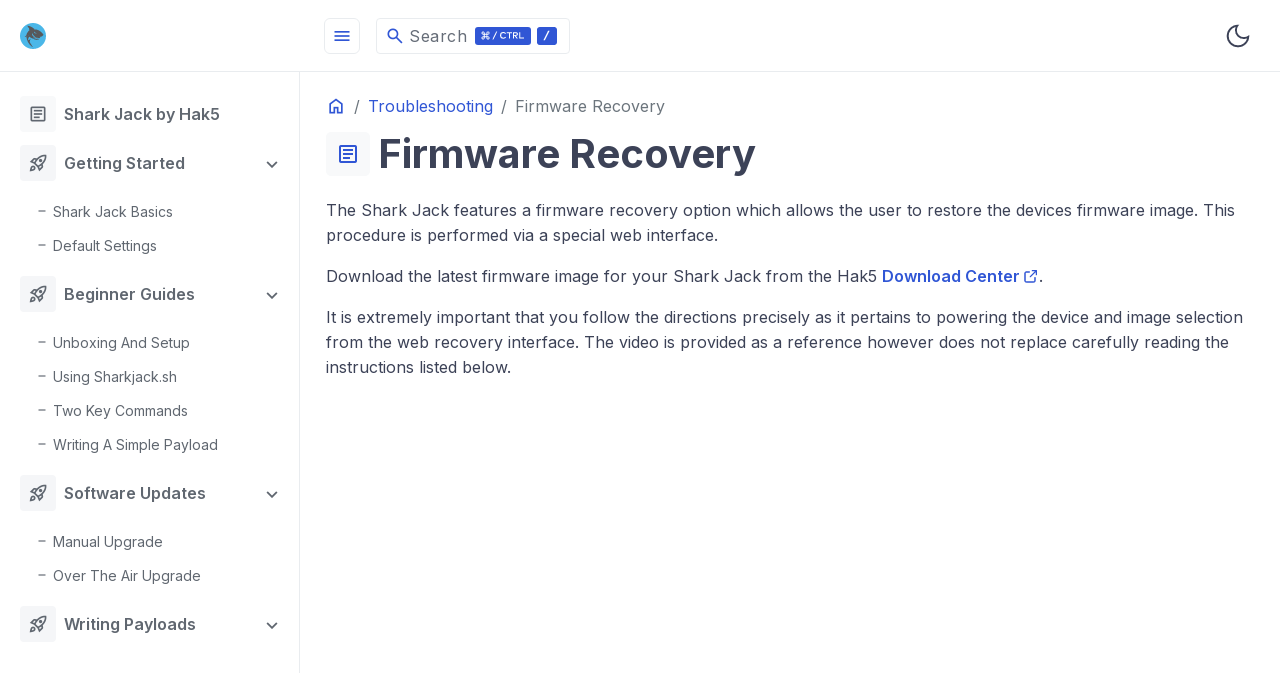

--- FILE ---
content_type: text/html
request_url: https://docs.hak5.org/shark-jack/troubleshooting/firmware-recovery/index.html
body_size: 130157
content:
<!DOCTYPE html>





    

    

    

    

<html lang="en-us"><head>
    <meta charset="utf-8" />
    <title>Firmware Recovery | Hak5 - Shark Jack</title>
    <meta name="viewport" content="width=device-width, initial-scale=1.0">
    <meta name="keywords" content="Documentation, Hugo, Hugo Theme, Bootstrap" />
    <meta name="author" content="Colin Wilson - Lotus Labs" />
    <meta name="email" content="support@aigis.uk" />
    <meta name="website" content="https://lotusdocs.dev" />
    <meta name="Version" content="v0.1.0" />
    
    <link rel="icon" href="https://docs.hak5.org/shark-jack/favicon.ico" sizes="any">
<link rel="icon" type="image/svg+xml" href="https://docs.hak5.org/shark-jack/favicon.svg">
<link rel="apple-touch-icon" sizes="180x180" href="https://docs.hak5.org/shark-jack/apple-touch-icon.png">
<link rel="icon" type="image/png" sizes="32x32" href="https://docs.hak5.org/shark-jack/favicon-32x32.png">
<link rel="icon" type="image/png" sizes="16x16" href="https://docs.hak5.org/shark-jack/favicon-16x16.png">
<link rel="manifest" crossorigin="use-credentials" href="https://docs.hak5.org/shark-jack/site.webmanifest">
<meta property="og:title" content="Firmware Recovery" />
<meta property="og:description" content="The Shark Jack features a firmware recovery option which allows the user to restore the devices firmware image. This procedure is performed via a special web interface.
Download the latest firmware image for your Shark Jack from the Hak5 Download Center." />
<meta property="og:type" content="article" />
<meta property="og:url" content="https://docs.hak5.org/shark-jack/troubleshooting/firmware-recovery/" /><meta property="og:image" content="https://docs.hak5.org/shark-jack/opengraph/card-base-2_hu_6421da9c70d591c3.png"/><meta property="article:section" content="docs" />

<meta name="twitter:card" content="summary_large_image"/>
<meta name="twitter:image" content="https://docs.hak5.org/shark-jack/opengraph/card-base-2_hu_6421da9c70d591c3.png"/>
<meta name="twitter:title" content="Firmware Recovery"/>
<meta name="twitter:description" content="The Shark Jack features a firmware recovery option which allows the user to restore the devices firmware image. This procedure is performed via a special web interface.
Download the latest firmware image for your Shark Jack from the Hak5 Download Center."/>

    
        <link rel="alternate" type="application/atom+xml" title="Atom feed for Hak5 - Shark Jack" href="/index.xml" />
    
    <script>(()=>{var t=window.matchMedia&&window.matchMedia("(prefers-color-scheme: dark)").matches,e=localStorage.getItem("theme");t&&e===null&&(localStorage.setItem("theme","dark"),document.documentElement.setAttribute("data-dark-mode","")),t&&e==="dark"&&document.documentElement.setAttribute("data-dark-mode",""),e==="dark"&&document.documentElement.setAttribute("data-dark-mode","")})()</script>
    
    
            
                
                <script type="text/javascript" src="https://docs.hak5.org/shark-jack/docs/js/flexsearch.bundle.min.f5159d5a2151ffbb653996ec17eaff7da4e04c286bd879fc41839d36a5586f3f20eaead0b6089de48f9adc669cdee771.js" integrity="sha384-9RWdWiFR/7tlOZbsF&#43;r/faTgTChr2Hn8QYOdNqVYbz8g6urQtgid5I&#43;a3Gac3udx" crossorigin="anonymous"></script>
                
        
    
    
    
    
        
        
        
        
    
        
        
        
        
    
    
    <link rel="preconnect" href="https://fonts.gstatic.com/" />
    <link rel="preconnect" href="https://fonts.gstatic.com/" crossorigin />
    <link href="https://fonts.googleapis.com/css?family=Inter:300,400,600,700|Fira+Code:500,700&display=block" rel="stylesheet">

    <link rel="stylesheet" href="/shark-jack/docs/scss/style.min.615e280daa11bef926baef047c962047a84da05eb988d2270815010b8de17d7232889a012f275094455861f5339ab434.css" integrity="sha384-YV4oDaoRvvkmuu8EfJYgR6hNoF65iNInCBUBC43hfXIyiJoBLydQlEVYYfUzmrQ0"crossorigin="anonymous">
    
    
    
    </head>
<body>
        <div class="content">
            <div class="page-wrapper toggled">
<nav id="sidebar" class="sidebar-wrapper">
    <div class="sidebar-brand">
        <a href='/shark-jack/' aria-label="HomePage" alt="HomePage">
            
                <?xml version="1.0" encoding="UTF-8"?>
<svg id="Layer_2" data-name="Layer 2" xmlns="http://www.w3.org/2000/svg" viewBox="0 0 200 200">
  <g id="Layer_3" data-name="Layer 3">
    <g>
      <circle cx="100" cy="100" r="100" style="fill: #4bb7e8;"/>
      <path d="M46.47,106.04v-.02c.12-.01.25-.03.37-.05l1.41-.24c2.83-.6,5.79-1.92,8.99-4.02,1.92-1.26,3.77-2.68,5.57-4.06,1.3-1,2.63-2.02,3.99-2.99l.45.63c-1.35.95-2.68,1.98-3.97,2.97-1.81,1.39-3.67,2.82-5.61,4.1-3.05,2-5.89,3.31-8.63,3.99,1.91,14.21,5.83,27.3,11.65,38.92,4.68,9.33,10.59,17.74,17.56,24.99,8.4,8.73,16.94,14.16,21.43,16.42l-23.4-37.51-.04-.07-.02-.08c-1.91-7.44.42-15.35,2.72-20.67,1.33-3.08,2.8-5.68,3.88-7.43l-11.08,8.11c-3.39,3.1-5.85,4.18-7.5,3.31-2.35-1.24-1.81-5.86-1.72-6.52.28-8.67,7.41-17.92,8.62-19.43-1.42-1.05-2.79-2.21-4.07-3.46l.54-.55c1.3,1.27,2.69,2.45,4.14,3.51l-.02.02.27.19c17.75,12.99,28.92,13.67,30.29,13.71-1.24-1.54-2.42-3.14-3.53-4.77l.21-.14c1.14,1.69,2.37,3.34,3.65,4.92h.02s.15.14.15.14c6.54,5.99,15.5,8.76,15.58,8.78,11.32,2.97,19.9,2.62,24.82-1.03,2.61-1.94,3.64-4.4,4.05-5.93-1.77,1.55-3.68,2.74-5.68,3.59-.45-.94-1.1-1.92-1.38-2.53-.99,1.45-2.16,2.78-3.48,3.94-1.48.25-2.99.35-4.51.31-.61-1.56-1.21-3.13-1.82-4.69-1.47,1.6-3.34,2.82-5.38,3.58-2-.57-3.96-1.33-5.85-2.27-.24-2.17-.48-4.34-.73-6.51-1.79.89-3.59,1.79-5.38,2.68-.28-.21-.55-.43-.82-.65-.88-.72-1.74-1.49-2.59-2.29.39-3.44,1-6.85,1.82-10.21-2.11,1.43-4.21,2.86-6.32,4.29-.2.14-.41.28-.63.41-1.4-1.7-2.72-3.5-3.94-5.36.3-.71.63-1.41.9-2.13.51-1.4.74-2.89.68-4.38-1.5.52-3,1.04-4.49,1.57-.09-.17-.18-.34-.27-.51-4.09-7.91-6.09-16.07-5.78-23.6l.08-1.91.89,1.69c2,3.79,4.28,7.24,6.74,10.36l-.6,8.06,5.07-2.9c1.07,1.12,2.15,2.19,3.25,3.22l-1.75,11.47,8.26-6.01c.84.63,1.68,1.24,2.52,1.82l-2.26,12.81,8.95-8.57c.84.48,1.67.94,2.48,1.37l-.96,12.78,8.27-9.29c.9.39,1.78.74,2.63,1.07l.7,10.36,6.03-8.01c.19.06.38.12.56.17l1.68,4.63.85-3.92c1.43.38,2.26.54,2.28.55,2.9.47,5.46-1.04,7.61-4.5,1.18-1.9,1.91-3.9,2.23-4.9-.04,0-.08,0-.12,0-1.04,0-2.08-.07-3.11-.28-1.73-.35-3.42-1.1-4.88-2.17l.61-.83c1.34.98,2.88,1.67,4.47,1.99,1.09.22,2.21.27,3.33.25h0s.12,0,.12,0c.66-.01,1.32-.05,1.98-.1,10.99-1.25,19.6-14.22,20.89-16.27-6.36-9.76-13.78-17.99-22.07-24.44-6.69-5.21-13.95-9.29-21.58-12.13-8.39-3.12-15.91-4.16-20.25-4.35-3.07,0-6.15.22-8.94.66l-.12-.76c1.77-.28,3.65-.47,5.56-.57-17.11-15.99-31.73-22.32-41.02-24.81-8.04-2.15-13.56-1.88-15.55-1.66,7.18,10.04,9.55,16.01,10.07,17.51h4.16s-2.53,3.34-2.53,3.34c1.96,4.03,2.98,7.02,3.52,9,.92,1.9,1.07,4.1,1.2,6.05l-.52.03c-.06-.89-.12-1.84-.27-2.79l-6.67,6.72c-8.16,10.38-12.4,19.18-14.52,24.73-2.3,6.02-2.68,9.63-2.68,9.67l-.02.2-12.56,11.54,10.88-1.84ZM120.52,81.38c.16-.27.26-.59.31-.9.08-.58.03-1.17.14-1.75-.51.26-.92-.67-1.5-.66-.49.01-.7.68-1.17.82-.41.13-.85-.23-.97-.66-.11-.42,0-.86.13-1.28.14-.49.37-1.05.87-1.15.35-.07.68.14,1.02.22.55.14,1.17,0,1.72.03.04.05.09.09.13.14,1.85,1.9,4.96,3.97,7.71,3.78-2.65,1.04-5.57,1.59-8.4,1.39ZM109.4,66.59c2.75-.09,4.95,1.6,6.77,3.52,1.2,1.27,2.21,2.69,3.29,4.06-.24-.03-.48-.04-.72-.01-1.39.16-2.56,1.18-3.24,2.4-1.01,1.78.54,3.05,1.78,4.23-.09-.03-.19-.05-.28-.08-3.83-1.26-7.01-4.47-7.43-8.27-.21-1.94.27-3.94-.17-5.84Z" style="fill: #58595b;"/>
    </g>
  </g>
</svg>
            
        </a>
    </div>
    <div class="sidebar-content" style="height: calc(100% - 131px);">
        <ul class="sidebar-menu">
            
                
                
                    
                        
                        
                        <li class="">
                            <a class="sidebar-root-link" href="https://docs.hak5.org/shark-jack/shark-jack-by-hak5/">
                                <i class="material-icons me-2">article</i>
                                
                                Shark Jack by Hak5
                            </a>
                        </li>
                    
                
                    

                    
                    

                    
                        
                        
                            
                            
                                
                                
                                    
                                    
                                
                            
                        
                    
                        
                        
                            
                            
                                
                                
                                    
                                    
                                
                            
                        
                    
                        <li class="sidebar-dropdown  active ">
                            <button class="btn">
                                <i class="material-icons me-2">rocket_launch</i>
                                Getting Started
                            </button>
                            <div class="sidebar-submenu d-block">
                                <ul>
                                    
                                        
                                        
                                        
                                            <li class=" "><a class="sidebar-nested-link" href="https://docs.hak5.org/shark-jack/getting-started/shark-jack-basics/">Shark Jack Basics</a></li>
                                        
                                    
                                        
                                        
                                        
                                            <li class=" "><a class="sidebar-nested-link" href="https://docs.hak5.org/shark-jack/getting-started/default-settings/">Default Settings</a></li>
                                        
                                    
                                </ul>
                            </div>
                        </li>
                    
                
                    

                    
                    

                    
                        
                        
                            
                            
                                
                                
                                    
                                    
                                
                            
                        
                    
                        
                        
                            
                            
                                
                                
                                    
                                    
                                
                            
                        
                    
                        
                        
                            
                            
                                
                                
                                    
                                    
                                
                            
                        
                    
                        
                        
                            
                            
                                
                                
                                    
                                    
                                
                            
                        
                    
                        <li class="sidebar-dropdown  active ">
                            <button class="btn">
                                <i class="material-icons me-2">rocket_launch</i>
                                Beginner Guides
                            </button>
                            <div class="sidebar-submenu d-block">
                                <ul>
                                    
                                        
                                        
                                        
                                            <li class=" "><a class="sidebar-nested-link" href="https://docs.hak5.org/shark-jack/beginner-guides/unboxing-and-setup/">Unboxing And Setup</a></li>
                                        
                                    
                                        
                                        
                                        
                                            <li class=" "><a class="sidebar-nested-link" href="https://docs.hak5.org/shark-jack/beginner-guides/using-sharkjack.sh/">Using Sharkjack.sh</a></li>
                                        
                                    
                                        
                                        
                                        
                                            <li class=" "><a class="sidebar-nested-link" href="https://docs.hak5.org/shark-jack/beginner-guides/two-key-commands/">Two Key Commands</a></li>
                                        
                                    
                                        
                                        
                                        
                                            <li class=" "><a class="sidebar-nested-link" href="https://docs.hak5.org/shark-jack/beginner-guides/writing-a-simple-payload/">Writing A Simple Payload</a></li>
                                        
                                    
                                </ul>
                            </div>
                        </li>
                    
                
                    

                    
                    

                    
                        
                        
                            
                            
                                
                                
                                    
                                    
                                
                            
                        
                    
                        
                        
                            
                            
                                
                                
                                    
                                    
                                
                            
                        
                    
                        <li class="sidebar-dropdown  active ">
                            <button class="btn">
                                <i class="material-icons me-2">rocket_launch</i>
                                Software Updates
                            </button>
                            <div class="sidebar-submenu d-block">
                                <ul>
                                    
                                        
                                        
                                        
                                            <li class=" "><a class="sidebar-nested-link" href="https://docs.hak5.org/shark-jack/software-updates/manual-upgrade/">Manual Upgrade</a></li>
                                        
                                    
                                        
                                        
                                        
                                            <li class=" "><a class="sidebar-nested-link" href="https://docs.hak5.org/shark-jack/software-updates/over-the-air-upgrade/">Over The Air Upgrade</a></li>
                                        
                                    
                                </ul>
                            </div>
                        </li>
                    
                
                    

                    
                    

                    
                        
                        
                            
                            
                                
                                
                                    
                                    
                                
                            
                        
                    
                        
                        
                            
                            
                                
                                
                                    
                                    
                                
                            
                        
                    
                        
                        
                            
                            
                                
                                
                                    
                                    
                                
                            
                        
                    
                        
                        
                            
                            
                                
                                
                                    
                                    
                                
                            
                        
                    
                        
                        
                            
                            
                                
                                
                                    
                                    
                                
                            
                        
                    
                        
                        
                            
                            
                                
                                
                                    
                                    
                                
                            
                        
                    
                        
                        
                            
                            
                                
                                
                                    
                                    
                                
                            
                        
                    
                        
                        
                            
                            
                                
                                
                                    
                                    
                                
                            
                        
                    
                        <li class="sidebar-dropdown  active ">
                            <button class="btn">
                                <i class="material-icons me-2">rocket_launch</i>
                                Writing Payloads
                            </button>
                            <div class="sidebar-submenu d-block">
                                <ul>
                                    
                                        
                                        
                                        
                                            <li class=" "><a class="sidebar-nested-link" href="https://docs.hak5.org/shark-jack/writing-payloads/payload-development-basics/">Payload Development Basics</a></li>
                                        
                                    
                                        
                                        
                                        
                                            <li class=" "><a class="sidebar-nested-link" href="https://docs.hak5.org/shark-jack/writing-payloads/the-netmode-command/">The NETMODE Command</a></li>
                                        
                                    
                                        
                                        
                                        
                                            <li class=" "><a class="sidebar-nested-link" href="https://docs.hak5.org/shark-jack/writing-payloads/the-led-command/">The LED Command</a></li>
                                        
                                    
                                        
                                        
                                        
                                            <li class=" "><a class="sidebar-nested-link" href="https://docs.hak5.org/shark-jack/writing-payloads/the-switch-command/">The SWITCH Command</a></li>
                                        
                                    
                                        
                                        
                                        
                                            <li class=" "><a class="sidebar-nested-link" href="https://docs.hak5.org/shark-jack/writing-payloads/the-battery-command/">The BATTERY Command</a></li>
                                        
                                    
                                        
                                        
                                        
                                            <li class=" "><a class="sidebar-nested-link" href="https://docs.hak5.org/shark-jack/writing-payloads/the-serial_write-command/">The SERIAL_WRITE Command</a></li>
                                        
                                    
                                        
                                        
                                        
                                            <li class=" "><a class="sidebar-nested-link" href="https://docs.hak5.org/shark-jack/writing-payloads/the-cloud-c2-commands/">The Cloud C2 Commands</a></li>
                                        
                                    
                                        
                                        
                                        
                                            <li class=" "><a class="sidebar-nested-link" href="https://docs.hak5.org/shark-jack/writing-payloads/included-tools/">Included Tools</a></li>
                                        
                                    
                                </ul>
                            </div>
                        </li>
                    
                
                    

                    
                    

                    
                        
                        
                            
                            
                                
                                
                                    
                                    
                                
                            
                        
                    
                        
                        
                            
                            
                                
                                
                                    
                                    
                                
                            
                        
                    
                        
                        
                            
                            
                                
                                
                                    
                                    
                                
                            
                        
                    
                        <li class="sidebar-dropdown  active ">
                            <button class="btn">
                                <i class="material-icons me-2">rocket_launch</i>
                                Managing Payloads
                            </button>
                            <div class="sidebar-submenu d-block">
                                <ul>
                                    
                                        
                                        
                                        
                                            <li class=" "><a class="sidebar-nested-link" href="https://docs.hak5.org/shark-jack/managing-payloads/the-update_payloads-command/">The UPDATE_PAYLOADS Command</a></li>
                                        
                                    
                                        
                                        
                                        
                                            <li class=" "><a class="sidebar-nested-link" href="https://docs.hak5.org/shark-jack/managing-payloads/the-list-command/">The LIST Command</a></li>
                                        
                                    
                                        
                                        
                                        
                                            <li class=" "><a class="sidebar-nested-link" href="https://docs.hak5.org/shark-jack/managing-payloads/the-activate-command/">The ACTIVATE Command</a></li>
                                        
                                    
                                </ul>
                            </div>
                        </li>
                    
                
                    

                    
                    

                    
                        
                        
                            
                        
                    
                        <li class="sidebar-dropdown  active current">
                            <button class="btn">
                                <i class="material-icons me-2">rocket_launch</i>
                                Troubleshooting
                            </button>
                            <div class="sidebar-submenu d-block">
                                <ul>
                                    
                                        
                                        
                                        
                                            <li class="current "><a class="sidebar-nested-link" href="https://docs.hak5.org/shark-jack/troubleshooting/firmware-recovery/">Firmware Recovery</a></li>
                                        
                                    
                                </ul>
                            </div>
                        </li>
                    
                
                    

                    
                    

                    
                        
                        
                            
                            
                                
                                
                                    
                                    
                                
                            
                        
                    
                        
                        
                            
                            
                                
                                
                                    
                                    
                                
                            
                        
                    
                        
                        
                            
                            
                                
                                
                                    
                                    
                                
                            
                        
                    
                        <li class="sidebar-dropdown  active ">
                            <button class="btn">
                                <i class="material-icons me-2">rocket_launch</i>
                                Tips And Tricks
                            </button>
                            <div class="sidebar-submenu d-block">
                                <ul>
                                    
                                        
                                        
                                        
                                            <li class=" "><a class="sidebar-nested-link" href="https://docs.hak5.org/shark-jack/tips-and-tricks/charge-the-shark-jack-from-your-phone/">Charge The Shark Jack From Your Phone</a></li>
                                        
                                    
                                        
                                        
                                        
                                            <li class=" "><a class="sidebar-nested-link" href="https://docs.hak5.org/shark-jack/tips-and-tricks/using-the-shark-jack-with-the-plunder-bug-as-a-simple-switch/">Using The Shark Jack With The Plunder Bug As A Simple Switch</a></li>
                                        
                                    
                                        
                                        
                                        
                                            <li class=" "><a class="sidebar-nested-link" href="https://docs.hak5.org/shark-jack/tips-and-tricks/android-serial-setup-for-shark-jack-cable/">Android Serial Setup For Shark Jack Cable</a></li>
                                        
                                    
                                </ul>
                            </div>
                        </li>
                    
                
                    

                    
                    

                    
                        
                        
                            
                            
                                
                                
                                    
                                    
                                
                            
                        
                    
                        
                        
                            
                            
                                
                                
                                    
                                    
                                
                            
                        
                    
                        <li class="sidebar-dropdown  active ">
                            <button class="btn">
                                <i class="material-icons me-2">rocket_launch</i>
                                Product Information
                            </button>
                            <div class="sidebar-submenu d-block">
                                <ul>
                                    
                                        
                                        
                                        
                                            <li class=" "><a class="sidebar-nested-link" href="https://docs.hak5.org/shark-jack/product-information/specifications/">Specifications</a></li>
                                        
                                    
                                        
                                        
                                        
                                            <li class=" "><a class="sidebar-nested-link" href="https://docs.hak5.org/shark-jack/product-information/important-safety-information-and-warnings/">Important Safety Information And Warnings</a></li>
                                        
                                    
                                </ul>
                            </div>
                        </li>
                    
                
            
        </ul>
        
    </div>
    
        <ul class="sidebar-footer list-unstyled mb-0">
            
        </ul>
    
</nav>


                    <main class="page-content bg-transparent">
                        
<div id="top-header" class="top-header d-print-none">
    <div class="header-bar d-flex justify-content-between">
        <div class="d-flex align-items-center">
            <a href='/shark-jack/' class="logo-icon me-3" aria-label="HomePage" alt="HomePage">
                <div class="small">
                    
                            <?xml version="1.0" encoding="UTF-8"?>
<svg id="Layer_2" data-name="Layer 2" xmlns="http://www.w3.org/2000/svg" viewBox="0 0 200 200">
  <g id="Layer_3" data-name="Layer 3">
    <g>
      <circle cx="100" cy="100" r="100" style="fill: #4bb7e8;"/>
      <path d="M46.47,106.04v-.02c.12-.01.25-.03.37-.05l1.41-.24c2.83-.6,5.79-1.92,8.99-4.02,1.92-1.26,3.77-2.68,5.57-4.06,1.3-1,2.63-2.02,3.99-2.99l.45.63c-1.35.95-2.68,1.98-3.97,2.97-1.81,1.39-3.67,2.82-5.61,4.1-3.05,2-5.89,3.31-8.63,3.99,1.91,14.21,5.83,27.3,11.65,38.92,4.68,9.33,10.59,17.74,17.56,24.99,8.4,8.73,16.94,14.16,21.43,16.42l-23.4-37.51-.04-.07-.02-.08c-1.91-7.44.42-15.35,2.72-20.67,1.33-3.08,2.8-5.68,3.88-7.43l-11.08,8.11c-3.39,3.1-5.85,4.18-7.5,3.31-2.35-1.24-1.81-5.86-1.72-6.52.28-8.67,7.41-17.92,8.62-19.43-1.42-1.05-2.79-2.21-4.07-3.46l.54-.55c1.3,1.27,2.69,2.45,4.14,3.51l-.02.02.27.19c17.75,12.99,28.92,13.67,30.29,13.71-1.24-1.54-2.42-3.14-3.53-4.77l.21-.14c1.14,1.69,2.37,3.34,3.65,4.92h.02s.15.14.15.14c6.54,5.99,15.5,8.76,15.58,8.78,11.32,2.97,19.9,2.62,24.82-1.03,2.61-1.94,3.64-4.4,4.05-5.93-1.77,1.55-3.68,2.74-5.68,3.59-.45-.94-1.1-1.92-1.38-2.53-.99,1.45-2.16,2.78-3.48,3.94-1.48.25-2.99.35-4.51.31-.61-1.56-1.21-3.13-1.82-4.69-1.47,1.6-3.34,2.82-5.38,3.58-2-.57-3.96-1.33-5.85-2.27-.24-2.17-.48-4.34-.73-6.51-1.79.89-3.59,1.79-5.38,2.68-.28-.21-.55-.43-.82-.65-.88-.72-1.74-1.49-2.59-2.29.39-3.44,1-6.85,1.82-10.21-2.11,1.43-4.21,2.86-6.32,4.29-.2.14-.41.28-.63.41-1.4-1.7-2.72-3.5-3.94-5.36.3-.71.63-1.41.9-2.13.51-1.4.74-2.89.68-4.38-1.5.52-3,1.04-4.49,1.57-.09-.17-.18-.34-.27-.51-4.09-7.91-6.09-16.07-5.78-23.6l.08-1.91.89,1.69c2,3.79,4.28,7.24,6.74,10.36l-.6,8.06,5.07-2.9c1.07,1.12,2.15,2.19,3.25,3.22l-1.75,11.47,8.26-6.01c.84.63,1.68,1.24,2.52,1.82l-2.26,12.81,8.95-8.57c.84.48,1.67.94,2.48,1.37l-.96,12.78,8.27-9.29c.9.39,1.78.74,2.63,1.07l.7,10.36,6.03-8.01c.19.06.38.12.56.17l1.68,4.63.85-3.92c1.43.38,2.26.54,2.28.55,2.9.47,5.46-1.04,7.61-4.5,1.18-1.9,1.91-3.9,2.23-4.9-.04,0-.08,0-.12,0-1.04,0-2.08-.07-3.11-.28-1.73-.35-3.42-1.1-4.88-2.17l.61-.83c1.34.98,2.88,1.67,4.47,1.99,1.09.22,2.21.27,3.33.25h0s.12,0,.12,0c.66-.01,1.32-.05,1.98-.1,10.99-1.25,19.6-14.22,20.89-16.27-6.36-9.76-13.78-17.99-22.07-24.44-6.69-5.21-13.95-9.29-21.58-12.13-8.39-3.12-15.91-4.16-20.25-4.35-3.07,0-6.15.22-8.94.66l-.12-.76c1.77-.28,3.65-.47,5.56-.57-17.11-15.99-31.73-22.32-41.02-24.81-8.04-2.15-13.56-1.88-15.55-1.66,7.18,10.04,9.55,16.01,10.07,17.51h4.16s-2.53,3.34-2.53,3.34c1.96,4.03,2.98,7.02,3.52,9,.92,1.9,1.07,4.1,1.2,6.05l-.52.03c-.06-.89-.12-1.84-.27-2.79l-6.67,6.72c-8.16,10.38-12.4,19.18-14.52,24.73-2.3,6.02-2.68,9.63-2.68,9.67l-.02.2-12.56,11.54,10.88-1.84ZM120.52,81.38c.16-.27.26-.59.31-.9.08-.58.03-1.17.14-1.75-.51.26-.92-.67-1.5-.66-.49.01-.7.68-1.17.82-.41.13-.85-.23-.97-.66-.11-.42,0-.86.13-1.28.14-.49.37-1.05.87-1.15.35-.07.68.14,1.02.22.55.14,1.17,0,1.72.03.04.05.09.09.13.14,1.85,1.9,4.96,3.97,7.71,3.78-2.65,1.04-5.57,1.59-8.4,1.39ZM109.4,66.59c2.75-.09,4.95,1.6,6.77,3.52,1.2,1.27,2.21,2.69,3.29,4.06-.24-.03-.48-.04-.72-.01-1.39.16-2.56,1.18-3.24,2.4-1.01,1.78.54,3.05,1.78,4.23-.09-.03-.19-.05-.28-.08-3.83-1.26-7.01-4.47-7.43-8.27-.21-1.94.27-3.94-.17-5.84Z" style="fill: #58595b;"/>
    </g>
  </g>
</svg>
                    
                </div>
                <div class="big">
                    
                            <?xml version="1.0" encoding="UTF-8"?>
<svg id="Layer_2" data-name="Layer 2" xmlns="http://www.w3.org/2000/svg" viewBox="0 0 200 200">
  <g id="Layer_3" data-name="Layer 3">
    <g>
      <circle cx="100" cy="100" r="100" style="fill: #4bb7e8;"/>
      <path d="M46.47,106.04v-.02c.12-.01.25-.03.37-.05l1.41-.24c2.83-.6,5.79-1.92,8.99-4.02,1.92-1.26,3.77-2.68,5.57-4.06,1.3-1,2.63-2.02,3.99-2.99l.45.63c-1.35.95-2.68,1.98-3.97,2.97-1.81,1.39-3.67,2.82-5.61,4.1-3.05,2-5.89,3.31-8.63,3.99,1.91,14.21,5.83,27.3,11.65,38.92,4.68,9.33,10.59,17.74,17.56,24.99,8.4,8.73,16.94,14.16,21.43,16.42l-23.4-37.51-.04-.07-.02-.08c-1.91-7.44.42-15.35,2.72-20.67,1.33-3.08,2.8-5.68,3.88-7.43l-11.08,8.11c-3.39,3.1-5.85,4.18-7.5,3.31-2.35-1.24-1.81-5.86-1.72-6.52.28-8.67,7.41-17.92,8.62-19.43-1.42-1.05-2.79-2.21-4.07-3.46l.54-.55c1.3,1.27,2.69,2.45,4.14,3.51l-.02.02.27.19c17.75,12.99,28.92,13.67,30.29,13.71-1.24-1.54-2.42-3.14-3.53-4.77l.21-.14c1.14,1.69,2.37,3.34,3.65,4.92h.02s.15.14.15.14c6.54,5.99,15.5,8.76,15.58,8.78,11.32,2.97,19.9,2.62,24.82-1.03,2.61-1.94,3.64-4.4,4.05-5.93-1.77,1.55-3.68,2.74-5.68,3.59-.45-.94-1.1-1.92-1.38-2.53-.99,1.45-2.16,2.78-3.48,3.94-1.48.25-2.99.35-4.51.31-.61-1.56-1.21-3.13-1.82-4.69-1.47,1.6-3.34,2.82-5.38,3.58-2-.57-3.96-1.33-5.85-2.27-.24-2.17-.48-4.34-.73-6.51-1.79.89-3.59,1.79-5.38,2.68-.28-.21-.55-.43-.82-.65-.88-.72-1.74-1.49-2.59-2.29.39-3.44,1-6.85,1.82-10.21-2.11,1.43-4.21,2.86-6.32,4.29-.2.14-.41.28-.63.41-1.4-1.7-2.72-3.5-3.94-5.36.3-.71.63-1.41.9-2.13.51-1.4.74-2.89.68-4.38-1.5.52-3,1.04-4.49,1.57-.09-.17-.18-.34-.27-.51-4.09-7.91-6.09-16.07-5.78-23.6l.08-1.91.89,1.69c2,3.79,4.28,7.24,6.74,10.36l-.6,8.06,5.07-2.9c1.07,1.12,2.15,2.19,3.25,3.22l-1.75,11.47,8.26-6.01c.84.63,1.68,1.24,2.52,1.82l-2.26,12.81,8.95-8.57c.84.48,1.67.94,2.48,1.37l-.96,12.78,8.27-9.29c.9.39,1.78.74,2.63,1.07l.7,10.36,6.03-8.01c.19.06.38.12.56.17l1.68,4.63.85-3.92c1.43.38,2.26.54,2.28.55,2.9.47,5.46-1.04,7.61-4.5,1.18-1.9,1.91-3.9,2.23-4.9-.04,0-.08,0-.12,0-1.04,0-2.08-.07-3.11-.28-1.73-.35-3.42-1.1-4.88-2.17l.61-.83c1.34.98,2.88,1.67,4.47,1.99,1.09.22,2.21.27,3.33.25h0s.12,0,.12,0c.66-.01,1.32-.05,1.98-.1,10.99-1.25,19.6-14.22,20.89-16.27-6.36-9.76-13.78-17.99-22.07-24.44-6.69-5.21-13.95-9.29-21.58-12.13-8.39-3.12-15.91-4.16-20.25-4.35-3.07,0-6.15.22-8.94.66l-.12-.76c1.77-.28,3.65-.47,5.56-.57-17.11-15.99-31.73-22.32-41.02-24.81-8.04-2.15-13.56-1.88-15.55-1.66,7.18,10.04,9.55,16.01,10.07,17.51h4.16s-2.53,3.34-2.53,3.34c1.96,4.03,2.98,7.02,3.52,9,.92,1.9,1.07,4.1,1.2,6.05l-.52.03c-.06-.89-.12-1.84-.27-2.79l-6.67,6.72c-8.16,10.38-12.4,19.18-14.52,24.73-2.3,6.02-2.68,9.63-2.68,9.67l-.02.2-12.56,11.54,10.88-1.84ZM120.52,81.38c.16-.27.26-.59.31-.9.08-.58.03-1.17.14-1.75-.51.26-.92-.67-1.5-.66-.49.01-.7.68-1.17.82-.41.13-.85-.23-.97-.66-.11-.42,0-.86.13-1.28.14-.49.37-1.05.87-1.15.35-.07.68.14,1.02.22.55.14,1.17,0,1.72.03.04.05.09.09.13.14,1.85,1.9,4.96,3.97,7.71,3.78-2.65,1.04-5.57,1.59-8.4,1.39ZM109.4,66.59c2.75-.09,4.95,1.6,6.77,3.52,1.2,1.27,2.21,2.69,3.29,4.06-.24-.03-.48-.04-.72-.01-1.39.16-2.56,1.18-3.24,2.4-1.01,1.78.54,3.05,1.78,4.23-.09-.03-.19-.05-.28-.08-3.83-1.26-7.01-4.47-7.43-8.27-.21-1.94.27-3.94-.17-5.84Z" style="fill: #58595b;"/>
    </g>
  </g>
</svg>
                    
                </div>
            </a>
            <button id="close-sidebar" class="btn btn-icon btn-soft">
                <span class="material-icons size-20 menu-icon align-middle">menu</span>
            </button>
            
            
                    
                    <button id="flexsearch-button" class="ms-3 btn btn-soft" data-bs-toggle="collapse" data-bs-target="#FlexSearchCollapse" aria-expanded="false" aria-controls="FlexSearchCollapse">
                        <span class="material-icons size-20 menu-icon align-middle">search</span>
                        <span class="flexsearch-button-placeholder ms-1 me-2 d-none d-sm-block">Search</span>
                        <div class="d-none d-sm-block">
                            <span class="flexsearch-button-keys">
                                <kbd class="flexsearch-button-cmd-key">
                                    <svg width="44" height="15"><path d="M2.118,11.5A1.519,1.519,0,0,1,1,11.042,1.583,1.583,0,0,1,1,8.815a1.519,1.519,0,0,1,1.113-.458h.715V6.643H2.118A1.519,1.519,0,0,1,1,6.185,1.519,1.519,0,0,1,.547,5.071,1.519,1.519,0,0,1,1,3.958,1.519,1.519,0,0,1,2.118,3.5a1.519,1.519,0,0,1,1.114.458A1.519,1.519,0,0,1,3.69,5.071v.715H5.4V5.071A1.564,1.564,0,0,1,6.976,3.5,1.564,1.564,0,0,1,8.547,5.071,1.564,1.564,0,0,1,6.976,6.643H6.261V8.357h.715a1.575,1.575,0,0,1,1.113,2.685,1.583,1.583,0,0,1-2.227,0A1.519,1.519,0,0,1,5.4,9.929V9.214H3.69v.715a1.519,1.519,0,0,1-.458,1.113A1.519,1.519,0,0,1,2.118,11.5Zm0-.857a.714.714,0,0,0,.715-.714V9.214H2.118a.715.715,0,1,0,0,1.429Zm4.858,0a.715.715,0,1,0,0-1.429H6.261v.715a.714.714,0,0,0,.715.714ZM3.69,8.357H5.4V6.643H3.69ZM2.118,5.786h.715V5.071a.714.714,0,0,0-.715-.714.715.715,0,0,0-.5,1.22A.686.686,0,0,0,2.118,5.786Zm4.143,0h.715a.715.715,0,0,0,.5-1.22.715.715,0,0,0-1.22.5Z" fill="currentColor"></path><path d="M12.4,11.475H11.344l3.879-7.95h1.056Z" fill="currentColor"></path><path d="M25.073,5.384l-.864.576a2.121,2.121,0,0,0-1.786-.923,2.207,2.207,0,0,0-2.266,2.326,2.206,2.206,0,0,0,2.266,2.325,2.1,2.1,0,0,0,1.782-.918l.84.617a3.108,3.108,0,0,1-2.622,1.293,3.217,3.217,0,0,1-3.349-3.317,3.217,3.217,0,0,1,3.349-3.317A3.046,3.046,0,0,1,25.073,5.384Z" fill="currentColor"></path><path d="M30.993,5.142h-2.07v5.419H27.891V5.142h-2.07V4.164h5.172Z" fill="currentColor"></path><path d="M34.67,4.164c1.471,0,2.266.658,2.266,1.851,0,1.087-.832,1.809-2.134,1.855l2.107,2.691h-1.28L33.591,7.87H33.07v2.691H32.038v-6.4Zm-1.6.969v1.8h1.572c.832,0,1.22-.3,1.22-.918s-.411-.882-1.22-.882Z" fill="currentColor"></path><path d="M42.883,10.561H38.31v-6.4h1.033V9.583h3.54Z" fill="currentColor"></path></svg>
                                </kbd>
                                <kbd class="flexsearch-button-key">
                                    <svg width="15" height="15"><path d="M5.926,12.279H4.41L9.073,2.721H10.59Z" fill="currentColor"/></svg>
                                </kbd>
                            </span>
                        </div>
                    </button>
                
            </div>

        <div class="d-flex align-items-center">
            <ul class="list-unstyled mb-0">
                
            </ul>
            <button id="mode" class="btn btn-icon btn-default ms-2" type="button" aria-label="Toggle user interface mode">
                <span class="toggle-dark">
                    <svg xmlns="http://www.w3.org/2000/svg" height="30" width="30" viewBox="0 0 48 48" fill="currentColor">
                        <title>Enable dark mode</title>
                        <path d="M24 42q-7.5 0-12.75-5.25T6 24q0-7.5 5.25-12.75T24 6q.4 0 .85.025.45.025 1.15.075-1.8 1.6-2.8 3.95-1 2.35-1 4.95 0 4.5 3.15 7.65Q28.5 25.8 33 25.8q2.6 0 4.95-.925T41.9 22.3q.05.6.075.975Q42 23.65 42 24q0 7.5-5.25 12.75T24 42Zm0-3q5.45 0 9.5-3.375t5.05-7.925q-1.25.55-2.675.825Q34.45 28.8 33 28.8q-5.75 0-9.775-4.025T19.2 15q0-1.2.25-2.575.25-1.375.9-3.125-4.9 1.35-8.125 5.475Q9 18.9 9 24q0 6.25 4.375 10.625T24 39Zm-.2-14.85Z"/>
                    </svg>
                </span>
                <span class="toggle-light">
                    <svg xmlns="http://www.w3.org/2000/svg" height="30" width="30" viewBox="0 0 48 48" fill="currentColor">
                        <title>Enable light mode</title>
                        <path d="M24 31q2.9 0 4.95-2.05Q31 26.9 31 24q0-2.9-2.05-4.95Q26.9 17 24 17q-2.9 0-4.95 2.05Q17 21.1 17 24q0 2.9 2.05 4.95Q21.1 31 24 31Zm0 3q-4.15 0-7.075-2.925T14 24q0-4.15 2.925-7.075T24 14q4.15 0 7.075 2.925T34 24q0 4.15-2.925 7.075T24 34ZM3.5 25.5q-.65 0-1.075-.425Q2 24.65 2 24q0-.65.425-1.075Q2.85 22.5 3.5 22.5h5q.65 0 1.075.425Q10 23.35 10 24q0 .65-.425 1.075-.425.425-1.075.425Zm36 0q-.65 0-1.075-.425Q38 24.65 38 24q0-.65.425-1.075.425-.425 1.075-.425h5q.65 0 1.075.425Q46 23.35 46 24q0 .65-.425 1.075-.425.425-1.075.425ZM24 10q-.65 0-1.075-.425Q22.5 9.15 22.5 8.5v-5q0-.65.425-1.075Q23.35 2 24 2q.65 0 1.075.425.425.425.425 1.075v5q0 .65-.425 1.075Q24.65 10 24 10Zm0 36q-.65 0-1.075-.425-.425-.425-.425-1.075v-5q0-.65.425-1.075Q23.35 38 24 38q.65 0 1.075.425.425.425.425 1.075v5q0 .65-.425 1.075Q24.65 46 24 46ZM12 14.1l-2.85-2.8q-.45-.45-.425-1.075.025-.625.425-1.075.45-.45 1.075-.45t1.075.45L14.1 12q.4.45.4 1.05 0 .6-.4 1-.4.45-1.025.45-.625 0-1.075-.4Zm24.7 24.75L33.9 36q-.4-.45-.4-1.075t.45-1.025q.4-.45 1-.45t1.05.45l2.85 2.8q.45.45.425 1.075-.025.625-.425 1.075-.45.45-1.075.45t-1.075-.45ZM33.9 14.1q-.45-.45-.45-1.05 0-.6.45-1.05l2.8-2.85q.45-.45 1.075-.425.625.025 1.075.425.45.45.45 1.075t-.45 1.075L36 14.1q-.4.4-1.025.4-.625 0-1.075-.4ZM9.15 38.85q-.45-.45-.45-1.075t.45-1.075L12 33.9q.45-.45 1.05-.45.6 0 1.05.45.45.45.45 1.05 0 .6-.45 1.05l-2.8 2.85q-.45.45-1.075.425-.625-.025-1.075-.425ZM24 24Z"/>
                    </svg>
                </span>
            </button>
            
        </div>
    </div>
    
    
            <div class="collapse" id="FlexSearchCollapse">
                <div class="flexsearch-container">
                    <div class="flexsearch-keymap">
                        <li>
                            <kbd class="flexsearch-button-cmd-key"><svg width="15" height="15" aria-label="Arrow down" role="img"><g fill="none" stroke="currentColor" stroke-linecap="round" stroke-linejoin="round" stroke-width="1.2"><path d="M7.5 3.5v8M10.5 8.5l-3 3-3-3"></path></g></svg></kbd>
                            <kbd class="flexsearch-button-cmd-key"><svg width="15" height="15" aria-label="Arrow up" role="img"><g fill="none" stroke="currentColor" stroke-linecap="round" stroke-linejoin="round" stroke-width="1.2"><path d="M7.5 11.5v-8M10.5 6.5l-3-3-3 3"></path></g></svg></kbd>
                            <span class="flexsearch-key-label">to navigate</span>
                        </li>
                        <li>
                            <kbd class="flexsearch-button-cmd-key"><svg width="15" height="15" aria-label="Enter key" role="img"><g fill="none" stroke="currentColor" stroke-linecap="round" stroke-linejoin="round" stroke-width="1.2"><path d="M12 3.53088v3c0 1-1 2-2 2H4M7 11.53088l-3-3 3-3"></path></g></svg></kbd>
                            <span class="flexsearch-key-label">to select</span>
                        </li>
                        <li>
                            <kbd class="flexsearch-button-cmd-key"><svg width="15" height="15" aria-label="Escape key" role="img"><g fill="none" stroke="currentColor" stroke-linecap="round" stroke-linejoin="round" stroke-width="1.2"><path d="M13.6167 8.936c-.1065.3583-.6883.962-1.4875.962-.7993 0-1.653-.9165-1.653-2.1258v-.5678c0-1.2548.7896-2.1016 1.653-2.1016.8634 0 1.3601.4778 1.4875 1.0724M9 6c-.1352-.4735-.7506-.9219-1.46-.8972-.7092.0246-1.344.57-1.344 1.2166s.4198.8812 1.3445.9805C8.465 7.3992 8.968 7.9337 9 8.5c.032.5663-.454 1.398-1.4595 1.398C6.6593 9.898 6 9 5.963 8.4851m-1.4748.5368c-.2635.5941-.8099.876-1.5443.876s-1.7073-.6248-1.7073-2.204v-.4603c0-1.0416.721-2.131 1.7073-2.131.9864 0 1.6425 1.031 1.5443 2.2492h-2.956"></path></g></svg></kbd>
                            <span class="flexsearch-key-label">to close</span>
                        </li>
                    </div>
                    <form class="flexsearch position-relative flex-grow-1 ms-2 me-2">
                        <div class="d-flex flex-row">
                            <input id="flexsearch" class="form-control" type="search" placeholder="Search" aria-label="Search" autocomplete="off">
                            <button id="hideFlexsearch" type="button" class="ms-2 btn btn-soft">
                                cancel
                            </button>
                        </div>
                        <div id="suggestions" class="shadow rounded-1 d-none"></div>
                    </form>
                </div>
            </div>
        
    
    
</div>


                            <div class="container-fluid">
                                <div class="layout-spacing">
                                    
                                        <div class="d-md-flex justify-content-between align-items-center"><nav aria-label="breadcrumb" class="d-inline-block pb-2 mt-1 mt-sm-0">
    <ul id="breadcrumbs" class="breadcrumb bg-transparent mb-0" itemscope itemtype="https://schema.org/BreadcrumbList">
        
            
                <li class="breadcrumb-item text-capitalize active" aria-current="page" itemprop="itemListElement" itemscope itemtype="https://schema.org/ListItem">
                    <a itemprop="item" href="/shark-jack/docs/">
                        <i class="material-icons size-20 align-text-bottom" itemprop="name">Home</i>
                    </a>
                    <meta itemprop="position" content='1' />
                </li>
            
            
                <li class="breadcrumb-item text-capitalize" itemprop="itemListElement" itemscope itemtype="https://schema.org/ListItem">
                    <a itemprop="item" href="/shark-jack/docs/troubleshooting/">
                        <span itemprop="name">Troubleshooting</span>
                    </a>
                    <meta itemprop="position" content='2' />
                </li>
            
        
            <li class="breadcrumb-item text-capitalize active" itemprop="itemListElement" itemscope itemtype="https://schema.org/ListItem">
                <span itemprop="name">Firmware Recovery</span>
                <meta itemprop="position" content='3' />
            </li>
        
    </ul>
</nav></div>
                                    
                                    <div class="row flex-xl-nowrap">
                                        
                                        <div class="docs-toc col-xl-3  visually-hidden  d-xl-block"><toc>
    <div class="fw-bold text-uppercase mb-2">On this page</div>
    <nav id="toc"></nav>
    </toc></div>
                                        
                                        
                                        <div class="docs-toc-mobile  visually-hidden  d-print-none d-xl-none">
                                            <button id="toc-dropdown-btn" class="btn-secondary dropdown-toggle" type="button" data-bs-toggle="dropdown" data-bs-offset="0,0" aria-expanded="false">
                                                Table of Contents
                                            </button>
<nav id="toc-mobile"></nav></div>
                                        <div class="docs-content col-12  mt-0">
                                            <div class="mb-0 d-flex">
                                                
                                                <i class="material-icons title-icon me-2">article</i>
                                                
                                                <h1 class="content-title mb-0">
                                                    Firmware Recovery
                                                    
                                                </h1>
                                            </div>
                                            
                                                <p class="lead mb-3"></p>
                                            
                                            <div id="content" class="main-content" data-bs-spy="scroll" data-bs-root-margin="0px 0px -65%" data-bs-target="#toc-mobile">
                                                
    
    <div data-prismjs-copy="" data-prismjs-copy-success="" data-prismjs-copy-error="">
        <p>The Shark Jack features a firmware recovery option which allows the user to restore the devices firmware image. This procedure is performed via a special web interface.</p>
<p>Download the latest firmware image for your Shark Jack from the Hak5 <a href="https://downloads.hak5.org/shark" rel="external" target="_blank">Download Center<svg width="16" height="16" viewBox="0 0 24 24" xmlns="http://www.w3.org/2000/svg"><path fill="currentColor" d="M14 5c-.552 0-1-.448-1-1s.448-1 1-1h6c.552 0 1 .448 1 1v6c0 .552-.448 1-1 1s-1-.448-1-1v-3.586l-7.293 7.293c-.391.39-1.024.39-1.414 0-.391-.391-.391-1.024 0-1.414l7.293-7.293h-3.586zm-9 2c-.552 0-1 .448-1 1v11c0 .552.448 1 1 1h11c.552 0 1-.448 1-1v-4.563c0-.552.448-1 1-1s1 .448 1 1v4.563c0 1.657-1.343 3-3 3h-11c-1.657 0-3-1.343-3-3v-11c0-1.657 1.343-3 3-3h4.563c.552 0 1 .448 1 1s-.448 1-1 1h-4.563z"/></svg></a>.</p>
<p>It is extremely important that you follow the directions precisely as it pertains to powering the device and image selection from the web recovery interface. The video is provided as a reference however does not replace carefully reading the instructions listed below.</p>
<div style="position: relative; padding-bottom: 56.25%; height: 0; overflow: hidden;">
      <iframe allow="accelerometer; autoplay; clipboard-write; encrypted-media; gyroscope; picture-in-picture; web-share; fullscreen" loading="eager" referrerpolicy="strict-origin-when-cross-origin" src="https://www.youtube.com/embed/xex2Nugdxek?autoplay=0&amp;controls=1&amp;end=0&amp;loop=0&amp;mute=0&amp;start=0" style="position: absolute; top: 0; left: 0; width: 100%; height: 100%; border:0;" title="YouTube video"></iframe>
    </div>

<p>Follow these steps to access the recovery web interface and update the firmware.</p>
<div class="alert alert-info d-flex" role="alert">
  <div class="flex-shrink-1 alert-icon">
  <span class="material-icons size-20 me-2">
  info
  </span></div>
  <div class="w-100">
<p>Shark Jack Cable users: begin firmware recovery at step three.</p>
  </div>
  </div>
<ol>
<li>With the switch in the OFF position, plug in a suitable USB power source and fully charge the Shark Jack. The LED will blink blue while charging, and solid blue when fully charged. If no LED activity is present, leave the Shark Jack connected to the power source for 10 minutes.</li>
<li>Unplug  the Shark Jack completely from the USB power source</li>
<li>Prepare to press the Shark Jack reset button located on the bottom of the device next to the regulatory label. Using a paperclip, SIM card removal tool or similar instrument practice pressing the button. With the Shark Jack unplugged and with its switch in the off position, carefully insert the instrument and directly downward until you feel resistance. Gently press the button. You should feel a click.</li>
<li>With the instrument at the ready, flip the switch into the arming (middle) position and immediately after press and hold the reset button for 7 seconds.</li>
<li>Connect a USB power source to the Shark Jack</li>
<li>Connect the Shark Jack to your host PC Ethernet interface. After a moment the Shark Jack LED will indicate solid green with intermittent activity flashes.</li>
<li>Set a static IP address for the host PC Ethernet interface connected to the Shark Jack as follows:
<ul>
<li>IP Address: 192.168.1.2</li>
<li>Netmask: 255.255.255.0</li>
</ul>
</li>
<li>From the host PC, browse to <a href="http://192.168.1.1/" rel="external" target="_blank">http://192.168.1.1<svg width="16" height="16" viewBox="0 0 24 24" xmlns="http://www.w3.org/2000/svg"><path fill="currentColor" d="M14 5c-.552 0-1-.448-1-1s.448-1 1-1h6c.552 0 1 .448 1 1v6c0 .552-.448 1-1 1s-1-.448-1-1v-3.586l-7.293 7.293c-.391.39-1.024.39-1.414 0-.391-.391-.391-1.024 0-1.414l7.293-7.293h-3.586zm-9 2c-.552 0-1 .448-1 1v11c0 .552.448 1 1 1h11c.552 0 1-.448 1-1v-4.563c0-.552.448-1 1-1s1 .448 1 1v4.563c0 1.657-1.343 3-3 3h-11c-1.657 0-3-1.343-3-3v-11c0-1.657 1.343-3 3-3h4.563c.552 0 1 .448 1 1s-.448 1-1 1h-4.563z"/></svg></a></li>
<li>A Shark Jack Recovery interface with a red banner will appear. Click to the Recovery tab, then click Browse Firmware, select the Shark Jack firmware downloaded from the Hak5 Download Center, then click Start Upload File.
<ul>
<li>If your Shark Jack web interface shows a blue banner reading Web Failsafe Recovery, click the OS tab, then click browse, select the Shark Jack firmware downloaded previously, then click Start Upload File. If your Shark Jack features the blue bannered Web Failsafe Recovery interface, it is extremely important that you select the OS tab and not the Firmware tab or any other tab as doing so will render the device inoperable.</li>
</ul>
</li>
<li>This process will take several minutes. Do not interrupt the power supply while the firmware is updating. Once complete, the Shark Jack will restart as indicated by a green blinking LED. At this point, disable the static IP address on the host PC Ethernet interface connected to the Shark Jack and reset it to receive an IP address automatically via DHCP.</li>
</ol>
<div class="alert alert-danger d-flex" role="alert">
  <div class="flex-shrink-1 alert-icon">
  <span class="material-icons size-20 me-2">
  report
  </span></div>
  <div class="w-100">
<p>DO NOT UNPLUG THE SHARK JACK CABLE DURING THE FIRMWARE RECOVERY PROCESS. This process will require 5-10 minutes. Powering off the Shark Jack Cable at this time will result in damage to the device that may render it inoperable.</p>
  </div>
  </div>

    </div>

    

    
                                            </div>
                                            <div><hr class="doc-hr">
<div id="doc-nav" class="d-print-none">

	<div class="row flex-xl-nowrap ">
	<div class="col-sm-6 pt-2 doc-next">
		<a href="/shark-jack/managing-payloads/the-activate-command/">
			<div class="card h-100 my-1">
				<div class="card-body py-2">
                    <p class="card-title fs-5 fw-semibold lh-base mb-0"><i class="material-icons align-middle">navigate_before</i> The ACTIVATE Command</p>
					<p class="card-text ms-2"></p>
					
				</div>
			</div>
		</a>
        </div>
	<div class="col-sm-6 pt-2 doc-prev">
		<a class="ms-auto" href="/shark-jack/tips-and-tricks/charge-the-shark-jack-from-your-phone/">
			<div class="card h-100 my-1 text-end">
				<div class="card-body py-2">
                    <p class="card-title fs-5 fw-semibold lh-base mb-0">Charge The Shark Jack From Your Phone <i class="material-icons align-middle">navigate_next</i></p>
					<p class="card-text me-2"></p>
					
				</div>
			</div>
		</a>
        </div>
	</div>
</div></div>
                                        </div>
                                    </div>
                                </div>
                            </div>
<footer class="shadow py-3 d-print-none">
    <div class="container-fluid">
        <div class="row align-items-center">
            <div class="col">
                <div class="text-sm-start text-center mx-md-2">
                    <p class="mb-0">
                        
                        © 2025 Hak5
                    </p>
                </div>
            </div>
        </div>
    </div>
</footer>
</main>
            </div>
        </div>

        
        
        <button onclick="topFunction()" id="back-to-top" aria-label="Back to Top Button" class="back-to-top fs-5"><svg width="24" height="24"><path d="M12,10.224l-6.3,6.3L4.32,15.152,12,7.472l7.68,7.68L18.3,16.528Z" style="fill:#fff"/></svg></button>
        
        

        
        
            <script>(()=>{var e=document.getElementById("mode");e!==null&&(window.matchMedia("(prefers-color-scheme: dark)").addEventListener("change",e=>{e.matches?(localStorage.setItem("theme","dark"),document.documentElement.setAttribute("data-dark-mode","")):(localStorage.setItem("theme","light"),document.documentElement.removeAttribute("data-dark-mode"))}),e.addEventListener("click",()=>{document.documentElement.toggleAttribute("data-dark-mode"),localStorage.setItem("theme",document.documentElement.hasAttribute("data-dark-mode")?"dark":"light")}),localStorage.getItem("theme")==="dark"?document.documentElement.setAttribute("data-dark-mode",""):document.documentElement.removeAttribute("data-dark-mode"))})()</script>
        




    
        
        
    
    






    

    <script src="/shark-jack/docs/js/bootstrap.c7927bdd82eceb076739257add3f4b0e11379da037c07d5c7110daeb6de0e3edcb2de867604550f88815157e4ec4ddb7.js" integrity="sha384-x5J73YLs6wdnOSV63T9LDhE3naA3wH1ccRDa623g4&#43;3LLehnYEVQ&#43;IgVFX5OxN23"defer></script>


    <script type="text/javascript" src="https://docs.hak5.org/shark-jack/docs/js/bundle.min.6df4827f0bb8d4d1f2f83fc996b32b4e010e96708bc6c12517fe4e284924ac4b584afb2bbfda00597dec5ccace872666.js" integrity="sha384-bfSCfwu41NHy&#43;D/JlrMrTgEOlnCLxsElF/5OKEkkrEtYSvsrv9oAWX3sXMrOhyZm" crossorigin="anonymous" defer></script>

        

        
        <script type="module">
    var suggestions = document.getElementById('suggestions');
    var search = document.getElementById('flexsearch');

    const flexsearchContainer = document.getElementById('FlexSearchCollapse');

    const hideFlexsearchBtn = document.getElementById('hideFlexsearch');

    const configObject = { toggle: false }
    const flexsearchContainerCollapse = new Collapse(flexsearchContainer, configObject) 

    if (search !== null) {
        document.addEventListener('keydown', inputFocus);
        flexsearchContainer.addEventListener('shown.bs.collapse', function () {
            search.focus();
        });
        
        var topHeader = document.getElementById("top-header");
        document.addEventListener('click', function(elem) {
            if (!flexsearchContainer.contains(elem.target) && !topHeader.contains(elem.target))
                flexsearchContainerCollapse.hide();
        });
    }

    hideFlexsearchBtn.addEventListener('click', () =>{
        flexsearchContainerCollapse.hide()
    })

    function inputFocus(e) {
        if (e.ctrlKey && e.key === '/') {
            e.preventDefault();
            flexsearchContainerCollapse.toggle();
        }
        if (e.key === 'Escape' ) {
            search.blur();
            
            flexsearchContainerCollapse.hide();
        }
    };

    document.addEventListener('click', function(event) {

    var isClickInsideElement = suggestions.contains(event.target);

    if (!isClickInsideElement) {
        suggestions.classList.add('d-none');
    }

    });

    


    document.addEventListener('keydown',suggestionFocus);

    function suggestionFocus(e) {
    const suggestionsHidden = suggestions.classList.contains('d-none');
    if (suggestionsHidden) return;

    const focusableSuggestions= [...suggestions.querySelectorAll('a')];
    if (focusableSuggestions.length === 0) return;

    const index = focusableSuggestions.indexOf(document.activeElement);

    if (e.key === "ArrowUp") {
        e.preventDefault();
        const nextIndex = index > 0 ? index - 1 : 0;
        focusableSuggestions[nextIndex].focus();
    }
    else if (e.key === "ArrowDown") {
        e.preventDefault();
        const nextIndex= index + 1 < focusableSuggestions.length ? index + 1 : index;
        focusableSuggestions[nextIndex].focus();
    }

    }

    


    (function(){

    var index = new FlexSearch.Document({
        
        tokenize: "forward",
        minlength:  0 ,
        cache:  100 ,
        optimize:  true ,
        document: {
        id: 'id',
        store: [
            "href", "title", "description"
        ],
        index: ["title", "description", "content"]
        }
    });


    


    
    
    
    
    
    
    
    
    
    
    
    
    
    
    
    
    
    
    
    
    
    
    
    
    
    
    
    
    
    
    
    
    
    
    
    
    
    
    
    
    
    
    
    
    
    
    
    
    
    
    
    
    
    
    
    
    
    
    
    
    
    
    
    
    
    
    
    
    
    
    
    
    
    
    
    
    
    
    
    
    
    
    
    
    
    
    
    
    
    
    
    
    
    
    
    
    
    
    
    
    
    
    
    
    
    
    
    
    
    
    
    
    
    
    
    
    
    
    
    
    
    
    
    
    
    
    
    
    
    
    
    
    
    
    
    
    
    
    
    
    
    
    
    
    
    
    
    
    
    
    
    
    
    
    
    
    
    
    
    
    
    
    
    
    
    
    
    
    
    
    
    
    
    
    
    
    
    
    
    
    
    
    
    
    
    
    
    
    
    
    
    
    
    
    
    
    
    
    
    
    
    
    
    
    
    
    
    
    
    
    
    
    
    
    
    
    
    
    
    
    
    
    
    
    
    
    
    
    
    
    
    
    
    
    
    
    
    
    
    
    
    
    
    
    
    
    


    

    

    index.add(
            {
                id:  0 ,
                href: "\/shark-jack\/shark-jack-by-hak5\/",
                title: "Shark Jack by Hak5",
                description: "A portable network attack and automation tool for pentesters and systems administrators designed to enable social engineering engagements and opportunistic wired network auditing. This documentation covers the basics of operation and deployment, accessing the Linux shell for advanced operations, Internet connectivity, software updates and payload development.\n}}\nwarning The e-book PDF generated by this document may not format correctly on all devices. For the most-to-date version, please see https://docs.hak5.org\n",
                content: "A portable network attack and automation tool for pentesters and systems administrators designed to enable social engineering engagements and opportunistic wired network auditing. This documentation covers the basics of operation and deployment, accessing the Linux shell for advanced operations, Internet connectivity, software updates and payload development.\n}}\nwarning The e-book PDF generated by this document may not format correctly on all devices. For the most-to-date version, please see https://docs.hak5.org\nThe Shark Jack by Hak5 Getting Started link "
            }
        );
    index.add(
            {
                id:  1 ,
                href: "\/shark-jack\/docs\/getting-started\/",
                title: "Getting Started",
                description: "",
                content: ""
            }
        );
    index.add(
            {
                id:  2 ,
                href: "\/shark-jack\/getting-started\/shark-jack-basics\/",
                title: "Shark Jack Basics",
                description: "The Shark Jack is a portable network attack and automation tool for pentesters and systems administrators designed to enable social engineering engagements and opportunistic wired network auditing. It features a familiar Hak5 payload architecture, flip-of-the-switch operation and multi-color LED for instant feedback.\nThis documentation serves both cable and battery variants of the Shack Jack with notable differences highlighted.\nVARIANTS linkShark Jack linkThe original Shark Jack is a battery powered device with a 10–15 minute runtime and feedback via RGB LED. It’s as comfortable on the keychain as it is in your EDC.\n",
                content: "The Shark Jack is a portable network attack and automation tool for pentesters and systems administrators designed to enable social engineering engagements and opportunistic wired network auditing. It features a familiar Hak5 payload architecture, flip-of-the-switch operation and multi-color LED for instant feedback.\nThis documentation serves both cable and battery variants of the Shack Jack with notable differences highlighted.\nVARIANTS linkShark Jack linkThe original Shark Jack is a battery powered device with a 10–15 minute runtime and feedback via RGB LED. It’s as comfortable on the keychain as it is in your EDC.\n}}\nShark Jack Cable linkThe Shark Jack Cable is a USB-C powered pentest companion with continuous runtime and feedback via RGB LED and an interactive serial console. It can be planted for long-term headless deployments or run temporarily from a battery source. This can include the operators USB-C powered smartphone ¹, which may enable shell access via serial using a third party app ².\n¹ smartphone compatibility may vary. Tested with 2021-era flagship Android devices. ² serial access on Android tested using the third party Serial USB Terminal app. }}\nShark Jack Cable Android Serial Setup link Recommended apps: Hacker’s Keyboard, Serial USB Terminal.\nDEPLOYMENT linkThe Shark Jack is meant to be deployed against a target network for brief reconnaissance, exfiltration and IT automation tasks. With a fully charged battery, the Shark Jack will operate for about 10-15 minutes. The Shark Jack Cable may run for as long as a standard USB-C power source is available.\nOut-of-the-box, a pre-installed default payload executes an nmap scan of the connected target network when the switch is in the attack mode. This default payload saves the scan results to a loot directory on the device.\nThis loot may be recovered from SSH access when the switch is in the arming mode. Further, with the switch in arming mode the default payload may be replaced with your own payloads, written in bash, or payloads downloaded from the community repository at https://github.com/hak5/shark-payloads\ninfo The Shark Jack Cable provides real time access to loot and the ability to download and activate payloads over-the-air by an interactive serial shell.\nCHARGING linkThe Shark Jack features a non-removable lithium ion battery. Please read all instructions before use and familiarize yourself with the important safety information and warnings.\nTo charge the Shark Jack, flip the switch to the OFF / Charging position. Plug the Shark Jack into a standard USB power source using a USB-C cable. After a brief boot period, indicated by a flashing green LED, the Shark Jack will begin charging. When the device is charging, the LED will blink blue. When the device is full charged, the LED will light solid blue - at which time the device should be disconnected from USB power. Do not overcharge, and do not leave unattended while charging.\ninfo The Shark Jack cable does not feature an internal battery and does not require charging. The switch positions are the same for both Shark Jack and Shark Jack Cable.\nMODES OF OPERATION linkSimilar to many Hak5 tools, the Shark Jack features an Arming mode and an Attack mode. In Arming mode, the Shark Jack is accessible from SSH for payload loading and configuration. In Attack mode, the selected payload is executed.\n}}\nATTACK MODE linkIn attack mode, the Shark Jack will execute the payload.sh or payload.txt bash script from /root/payload. Most payloads specify a network mode, setting the Shark Jack as a client with NETMODE DHCP_CLIENT or a server with NETMODE DHCP_SERVER.\nARMING MODE linkIn arming mode, the Shark Jack will be configured with a static IP address of 172.16.24.1 and will start an SSH server.\nWith the Shark Jack in arming mode, you may access the embedded linux system via SSH. Connect the Shark Jack to your computer’s Ethernet interface, specify a static IP address in the 172.16.24.0/24 range for this interface (for example 172.16.24.2) then establish an SSH connection to the Shark Jack at 172.16.24.1 (e.g. with the command “ssh root@172.16.24.1”)\ninfo The Shark Jack Cable provides access to the shell in arming mode via its dedicated serial console. When connected, press ENTER to activate the shell and run HELP for a list of payload and firmware management commands.\n"
            }
        );
    index.add(
            {
                id:  3 ,
                href: "\/shark-jack\/getting-started\/default-settings\/",
                title: "Default Settings",
                description: "DEFAULT SETTINGS linkThe default settings for the Shark Jack are:\nUsername: root Password: hak5shark Arming Mode IP Address: 172.16.24.1 DIRECTORY STRUCTURE link PATH Contents /root/loot/ log files and other loot stored by payloads /root/payload/ the payload which will execute when the switch is in Attack mode /root/payload/library payload library, populated by the UPDATE_PAYLOADS command ¹ ¹ command available on the Shark Jack Cable and any Shark Jack with firmware 1.2.0 and above.\n",
                content: "DEFAULT SETTINGS linkThe default settings for the Shark Jack are:\nUsername: root Password: hak5shark Arming Mode IP Address: 172.16.24.1 DIRECTORY STRUCTURE link PATH Contents /root/loot/ log files and other loot stored by payloads /root/payload/ the payload which will execute when the switch is in Attack mode /root/payload/library payload library, populated by the UPDATE_PAYLOADS command ¹ ¹ command available on the Shark Jack Cable and any Shark Jack with firmware 1.2.0 and above.\nLED STATUS INDICATIONS link LED Status Green (blinking) Booting up Blue (blinking) Charging Blue (solid) Fully Charged Yellow (blinking) Arming Mode Red (blinking) Error - no payload found SHARK JACK HELPERS AND COMMANDS link info These commands are intended for use with the Shark Jack Cable when connected via Serial in Arming Mode and may be used by any Shark Jack with firmware 1.2.0 and above.\nCOMMAND Description HELP List Shark Jack helpers and commands ACTIVATE Activate a payload ACTIVATE_PAYLOAD Alias for ACTIVATE LIST List the local payload library LIST_PAYLOADS Alias for LIST UPDATE_PAYLOADS Synchronize local payload library with remote library UPDATE_FIRMWARE Check for and install available firmware updates SERIAL_WRITE Write to the serial console LED Configure the LED SHARK JACK SERIAL SETTINGS link flow control: none baud rate: 57600 parity: none databits: 8 stop bit: 1 info Serial Settings apply only to Shark Jack Cable\n"
            }
        );
    index.add(
            {
                id:  4 ,
                href: "\/shark-jack\/docs\/beginner-guides\/",
                title: "Beginner Guides",
                description: "",
                content: ""
            }
        );
    index.add(
            {
                id:  5 ,
                href: "\/shark-jack\/beginner-guides\/unboxing-and-setup\/",
                title: "Unboxing And Setup",
                description: " description: \u003e- This article describes the basic process of setting up, deploying the default nmap scan attack and retrieving loot from the Shark Jack. linkSo your Shark Jack just arrived, you’ve had a moment to appreciate the sweet metal case it comes in, and now you’re eager to dig in and get your hack on! Keep reading.\n",
                content: " description: \u003e- This article describes the basic process of setting up, deploying the default nmap scan attack and retrieving loot from the Shark Jack. linkSo your Shark Jack just arrived, you’ve had a moment to appreciate the sweet metal case it comes in, and now you’re eager to dig in and get your hack on! Keep reading.\n}}\nTL;DR - Read the safety info \u0026 diagram on the card. Charge it by USB. Flip the switch far forward and plug it into your LAN. When the light goes green, the trap is clean. Unplug, flip the switch to the middle position and plug it into your computer. SSH to root@172.16.24.1 (pass: ‘hak5shark’) and find the scan results in /root/loot. Cool, then what? Read up at docs.hak5.org, grab the latest firmware \u0026 tools from downloads.hak5.org, get chatty at forums.hak5.org, spin up your very own Cloud C2 server from c2.hak5.org, and finally nab \u0026 contribute payloads from payloads.hak5.org. Enjoy!\nNow obviously the prudent first step would be to RTFM (which you can find at docs.hak5.org) but let’s throw caution to the wind… That is, with the exception of reviewing all of that important safety information – it does include a Lithium battery after all.\nPay heed.\\\nSTEP 1: CHARGE IT UP linkFlip that mischievous red attack switch to the OFF position - that’s the position closest to the USB-C port. Then plug in a USB-C cable to your charger of choice. The Shark Jack will sip a steady 5 volts and about a half amp. After a brief green-blinking boot, it’ll blink blue to show that the battery is charging. Give it a few minutes and it’ll light solid blue. Then, unplug it. And as you recall from that important safety information – you don’t leave lithium batteries unattended while charging. Just sayin’\ninfo Shark Jack Cable users may skip this step as it does not include a built-in battery.\n}}\nSTEP 2: JACK INTO A NETWORK linkUnplug your Shark Jack from the USB charger and give it a moment to cool down. It’ll be a little warm from charging, but as you know from that important safety information it complies with IEC standards – so you’re all good. Just keep that sly red switch in the off position and take a moment to practice wielding the Shark Jack as if a floppy disk while reciting “you talkin’ to me, punk?” in the mirror. Where were we again? Oh right - jacking into your network…\n}}\nFind that sweet 24 port switch mounted in your network closet, or RJ45 wall plate if you’ve gone full-geek and wired the house with CAT6. Repeat the phrase “this is my network and I’m totally authorized to pentest it” - then flip the evil red switch far forward, closest to the Ethernet jack, to put it in attack mode. It’ll start booting and blinking - and at any time it’s ready to be plugged into your network. Right outa the box it’ll perform a simple nmap scan - and when the fun is done, the light will go green (and the trap will be clean). It’s then safe to unplug.\\\nSTEP 3: SSH IN TO NAB LOOT linkFlip that crafty red switch to the middle position to put your Shark Jack into arming mode. Here instead of being a client on your network, it’ll act as a server. Connect it to your computer’s Ethernet port and you’ll get assigned an IP address in the 172.16.24.x hood. From there just open terminal if on MacOS or Linux, or powershell if you’re on Windows. Then SSH into the Shark Jack with the command “ssh root@172.16.24.1”. The default password is “hak5shark”. After admiring the cute shark ASCII art in the banner, cd over to /root/loot and enjoy those scan results. Want to change the payload? Just copy a payload.sh to /root/payload – and there’s a growing collection at payloads.hak5.org\ninfo Shark Jack Cable users may access the shell via Serial rather than SSH as no Ethernet interface is required.\n}}\nWant to make all that even easier? Download the sharkjack.sh script (for Mac and Linux) from the Shark Jack section of downloads.hak5.org – it’ll automate gathering loot, swapping out payloads and even upgrading the firmware (you’ll wanna do that – new features and tools are added from time to time).\\\nTHAT’S IT FOR THE BASICS linkOf course you should also familiarize yourself with the ins and outs detailed in the official Shark Jack documentation at docs.hak5.org.\nOnce you start diving in and testing payloads, you may also want to set yourself up with a Cloud C2 server – it’s great for remote access and exfiltration and is supported by a lot of the payloads. There’s a free community version to be had at c2.hak5.org, and it runs on your own hardware, so we never see your bits (we don’t wanna see ’em).\nAnd finally, join the community at forums.hak5.org – it’s home to some really bright pentesters and enthusiasts just like yourself, so you’ll fit right in. Cheers!\n"
            }
        );
    index.add(
            {
                id:  6 ,
                href: "\/shark-jack\/beginner-guides\/using-sharkjack.sh\/",
                title: "Using Sharkjack.sh",
                description: " description: \u003e- This article describes managing payloads and loot with the desktop sharkjack.sh utility. linkSo you’ve gotten the basics down, tried out a few payloads, and now you’re ready to take your Shark Jack game to the next level. One thing you may have noticed in getting your feet wet is the task of copying payloads to, and loot from the device. What’s a hacker to do when something is done more than once? Script it, obviously. Enter: sharkjack.sh - now available for MacOS and Linux.\n",
                content: " description: \u003e- This article describes managing payloads and loot with the desktop sharkjack.sh utility. linkSo you’ve gotten the basics down, tried out a few payloads, and now you’re ready to take your Shark Jack game to the next level. One thing you may have noticed in getting your feet wet is the task of copying payloads to, and loot from the device. What’s a hacker to do when something is done more than once? Script it, obviously. Enter: sharkjack.sh - now available for MacOS and Linux.\ninfo Shark Jack Cable users may consider using the built-in commands, as described by running HELP, while connected to the Shark Jack in Arming Mode via Serial rather than the desktop sharkjack.sh utility.\n}}\nThe sharkjack.sh script is a pretty front-end that’ll assist it not only loading payloads and getting loot off the Shark Jack, but it’ll help you setup SSH keys so you can connect quickly - potentially without having to type a password. Further, it’ll check to see if your Shark Jack is up to date, and if not it can upgrade the firmware on your device automatically. Let’s get started. Begin by downloading sharkjack.sh from the tools section of downloads.hak5.org/shark. Then, open a terminal and navigate to the directory where you’re keeping sharkjack.sh. I like to keep my scripts in my home directory, or ~, so I can quickly get to ’em by typing ‘cd’ and hitting enter. Next, make the script executable with ‘chmod +x ./sharkjack.sh’ and run it as root with ‘sudo ./sharkjack.sh’\nFrom the sharkjack.sh main menu, pressing C will connect via SSH to the Shark Jack. It’ll wait for you to flip the devices switch to arming mode (center position) and plug it into your computer’s Ethernet port. After authenticating with the Shark Jack, you’ll have a ‘root@shark:~#’ prompt.\nIf you want to make logging in even easier, pressing S a the main menu will copy your SSH public key to the Shark Jack - and if you haven’t created SSH keys before, it’ll guide you through the process.\nThe other functions – like upgrading the firmware, pushing payloads to the device, and getting loot saved on its disk work similarly.\nSo that’s how to easily manage your Shark Jack using the sharkjack.sh helper script. We’d love to hear your thoughts on it in the forums, and you’re welcome to contribute from the github repository. Cheers!\n"
            }
        );
    index.add(
            {
                id:  7 ,
                href: "\/shark-jack\/beginner-guides\/two-key-commands\/",
                title: "Two Key Commands",
                description: "Whether on Windows, Mac or Linux – working with the Shark Jack is most convenient from the command line. Best of all, since modern versions of Windows ship with PowerShell, these work identically on all three platforms. In this article I’ll show you two commands that’ll make working with the Shark Jack a breeze, and how exactly they work.\n",
                content: "Whether on Windows, Mac or Linux – working with the Shark Jack is most convenient from the command line. Best of all, since modern versions of Windows ship with PowerShell, these work identically on all three platforms. In this article I’ll show you two commands that’ll make working with the Shark Jack a breeze, and how exactly they work.\n}}\nOutside of the occasional firmware update, the two biggest functions you’ll face when using your Shark Jack in arming mode – the devices management mode – are uploading payloads to the device and downloading loot (log files generated by payloads) from the device.\ninfo Shark Jack Cable users may consider managing the device via the dedicated Serial console rather than via SSH and SCP.\nAs you know from the official documentation, in arming mode the Shark Jack runs as a server – both a DHCP server, which will assign your computer an IP address on its network (a network of two, you and it) as well as an SSH server. The SSH server, or Secure Shell, lets you securely access the Shark Jack’s command-line. When you ‘ssh into’ the Shark Jack, you’ll get a bash shell on this tiny Linux box – from which you can manage the payload file in /root/payload, and the captured loot in /root/loot. But SSH has another function, and with it you may never need to drop into the Shark’s bash shell.\nSCP, or Secure Copy, works just like the cp command locally – except over the Secure Shell (SSH). Using it you can copy files to and from remote devices, just as you would locally using ‘cp’ in Bash or PowerShell, or ‘copy’ in CMD. And with that, here are the two scp commands that’ll make your Shark Jack life a breeze.\nI’ll show you from the Windows users perspective in PowerShell – but the same commands will hold true for the terminal on MacOS and Linux.\nCOPYING A PAYLOAD TO THE SHARK JACK linkI like to keep an up to date copy of the Shark Jack payload repository on my computer – so I can try out the latest creations from the Hak5 community. In this example I’ll show you how to copy the ipinfo payload, in the form of a shell script or payload.sh file, to the Shark Jack. It’s on my hard disk in C:\\Users\\bob\\SharkJack\\payloads\\ipinfo, so if I navigate there in PowerShell I can use the scp command to ferry that file over to the Shark Jack’s payload folder - overwriting anything that may already exist there.\nscp .\\payload.sh root@172.16.24.1:payload/\nThe first part invokes the ‘scp’ command to securely copy the file. This command takes two parameters – from and to. In this case the first parameter, from, is the payload.sh file in this local working directory. In Windows PowerShell this is prefixed with .\\. The next parameter, to, specifies where on the Shark Jack in the form of three elements: the user, the IP address, and the directory. In this case the user is root, the IP address of the Shark Jack is 172.16.24.1, and the directory is :payload/. A remote host with scp takes the form of user@host:directory – with @ separating user and host, and : separating host and directory. If no directory is specified after the :, the default will be the user’s home directory. In this case, the root user’s home directory is /root/ – so specifying :payload/ is the same as specifying :/root/payload/ (just with less typing).\nKeep in mind this command is going to copy the local payload.sh file over to the Shark Jack in /root/payload/, overwriting any payload.sh file that’s already there.\\\nCOPYING LOOT FROM THE SHARK JACK linkUsing the same method as above, we’re going to reverse the from and to fields to recursively copy loot from the Shark Jack to the local computer.\nscp -r root@172.16.24.1:loot/ .\nIn this case the -r argument is specified so say to recursively copy the files. This means it’ll copy files from all of the nested directories, since each payload saves loot to its own folder. The rest of the command is similar to the previous, only reversed. In this case the from field is the remote host – again in the form of user@host:directory. The to field is the current working directory, as represented by ‘.’ – or it could be any path such as c:\\Users\\bob\\SharkJack\\loot\\\nSo there you go, the two commands that make copying files – payloads and loot – to and from the Shark Jack a breeze. Now if you’re looking for something a little more graphical, similar to Windows Explorer, you may want to check out WinSCP, FileZilla, or CyberDuck – all pretty graphical scp tools. Cheers!\n"
            }
        );
    index.add(
            {
                id:  8 ,
                href: "\/shark-jack\/beginner-guides\/writing-a-simple-payload\/",
                title: "Writing A Simple Payload",
                description: "One of the simplest but most useful payloads you can rock on a Shark Jack is a simple port tester. With it you can tell at a glance from the multi-color LED whether a port is active, if it gets an IP address, and whether it has a connection to the Internet. In this article we’ll write this basic yet powerful payload.\n",
                content: "One of the simplest but most useful payloads you can rock on a Shark Jack is a simple port tester. With it you can tell at a glance from the multi-color LED whether a port is active, if it gets an IP address, and whether it has a connection to the Internet. In this article we’ll write this basic yet powerful payload.\n}}\nIf you’ve worked in IT for a while you’ve come across this conundrum. Is this thing on? Without breaking out ye-olde-laptop, we’re going to use the Shark Jack to test just this. Let’s see how 5 simple lines of bash will give us instant feedback from the RGB LED.\nLet’s start out payload with the LED command. Even without perusing the official Shark Jack documentation you’ll pick up how this command works just by example.\nLED R SOLID\nIt pretty much writes itself. It’s an RGB LED, and go figure the R parameter to the LED command tells it to light up Red. The second parameter, solid, said, huh, not to blink. The alternative would be SLOW, FAST or VERYFAST depending on how rapidly you’d want the LED to blink. So in this state, the first thing the Shark Jack is going to do is make its LED red. Meanwhile, the framework is going to attempt to obtain an IP address from the target LAN via DHCP. What we’ll want to do next is check to see if that’s been successful – and if it has we’ll change color. Otherwise, this Shark’s staying red, and it’ll be quite apparent when using that the port is a no-go.\nwhile ! ifconfig eth0 | grep \"inet addr\"; do sleep 1; done\nThis little bash one-liner continuously checks the eth0 interface for the existence of the line “inet addr” – which is what you’ll get when running the “ifconfig” command when your interface has an IP address. If it doesn’t return any results, it’ll “do” the command between “do” and “done”, forever. That command? Sleep for one second, before checking again. The trick to this command is the exclamation point before the command – that’s the magic that says “do this (sleep for a second) if it IS NOT true”. Once the statement IS true (the grep for “inet addr” returns something), the command will be passed and our next command will run. Which in this case, will be:\nLED Y SOLID\nYou can see where this is going. Once the Shark Jack gets an IP address, it’s going to light – you guessed it – yellow. Our next command will use the same while loop logic as before to block the script from continuing – in this case until its able to download an HTTP web page.\nwhile ! wget http://example.com -qO /dev/null; do sleep 1; done\nI love example.com – don’t you? It’s always there for us. In this case, just as before, the script won’t continue until it’s able to complete this action. You can replace example.com with any HTTP site of your choosing – I just prefer to use the site that was reserved by the Internet Engineering Task Force back in 1999.\nAnd finally, the command that has me quoting Dr. Raymond Stantz (played by Dan Aykroyd in 1984):\nLED G SOLID\nIt may not be an Ecto-Containment System, but this payload will quickly answer the age old question – is this thing on?\n#!/bin/bash # # # obtain an IP address from DHCP, and if it can access the Internet by # testing a specified HTTP URL. # # LED SETUP (Magenta)... Setting NETMODE to DHCP_CLIENT # LED Red... No IP address from DHCP yet # LED Yellow... Obtained IP address from DHCP, waiting on Internet access # LED Green... Confirmed access to Internet PUBLIC_TEST_URL=\"http://www.example.com\" LED SETUP # Set NETMODE to DHCP_CLIENT for Shark Jack v1.1.0+ NETMODE DHCP_CLIENT LED R SOLID while ! ifconfig eth0 | grep \"inet addr\"; do sleep 1; done LED Y SOLID while ! wget $PUBLIC_TEST_URL -qO /dev/null; do sleep 1; done LED G SOLID And that’s it. Find a prettied-up version ready to go. Love it? Chat with us on the forums. Want more for your Shark Jack? Nab some other sweet payloads. Cheers!\n"
            }
        );
    index.add(
            {
                id:  9 ,
                href: "\/shark-jack\/docs\/software-updates\/",
                title: "Software Updates",
                description: "",
                content: ""
            }
        );
    index.add(
            {
                id:  10 ,
                href: "\/shark-jack\/software-updates\/manual-upgrade\/",
                title: "Manual Upgrade",
                description: "Shark Jack firmware may be updated by using the sharkjack.sh helper script. That said, it is also possible to manually upgrade the firmware by following this process:\n",
                content: "Shark Jack firmware may be updated by using the sharkjack.sh helper script. That said, it is also possible to manually upgrade the firmware by following this process:\nDownload the latest UPDATE file from https://downloads.hak5.org/shark and verify its checksum. Power on the Shark Jack in Arming Mode and connect it to a reliable USB power source Copy the file upgrade file to the Shark Jack’s /tmp directory via SCP (e.g. “scp upgrade-1.1.0.bin root@172.16.24.1:/tmp/”) SSH into the Shark Jack (e.g. “ssh root@172.16.24.1”) From the Shark Jack’s bash prompt, issue the sysupgrade command relevant to your firmware update file (e.g. “sysupgrade -n /tmp/upgrade-1.1.0.bin”) Wait 5-10 minutes as the Shark Jack flashes the firmware and reboots. report DO NOT unplug the device from USB power during this process as doing so will render the device inoperable. This process will require 5-10 minutes. Powering off the Shark Jack at this time will result in damage to the device.\n"
            }
        );
    index.add(
            {
                id:  11 ,
                href: "\/shark-jack\/software-updates\/over-the-air-upgrade\/",
                title: "Over The Air Upgrade",
                description: "Shark Jack Cable users may conveniently upgrade their device’s firmware by running the UPDATE_FIRMWARE command.\nPlug the Shark Jack Cable into a network which provides Internet access via DHCP Flip the Shark Jack Cable switch to Arming Mode Power the Shark Jack Cable via USB-C from a compatible computer or smartphone From the computer or smartphone, access the Shark Jack shell via Serial Press ENTER to activate the serial console From the root@shark:~# prompt, type UPDATE_FIRMWARE and press ENTER If the Shark Jack Cable has Internet access and an update is available, it will download and install automatically.\n",
                content: "Shark Jack Cable users may conveniently upgrade their device’s firmware by running the UPDATE_FIRMWARE command.\nPlug the Shark Jack Cable into a network which provides Internet access via DHCP Flip the Shark Jack Cable switch to Arming Mode Power the Shark Jack Cable via USB-C from a compatible computer or smartphone From the computer or smartphone, access the Shark Jack shell via Serial Press ENTER to activate the serial console From the root@shark:~# prompt, type UPDATE_FIRMWARE and press ENTER If the Shark Jack Cable has Internet access and an update is available, it will download and install automatically.\nTo cancel the installation, press CTRL+C during the 10 second countdown period.\ninfo If the update fails with an SSL certificate error, verify that the device has the correct date and time with the date command, and if necessary rectify this with an NTP update manually using the command ntpd -q -p 1.openwrt.pool.ntp.org\nreport DO NOT UNPLUG THE SHARK JACK CABLE DURING THE FIRMWARE INSTALL PROCESS. This process will require 5-10 minutes. Powering off the Shark Jack Cable at this time will result in damage to the device that may render it inoperable.\n"
            }
        );
    index.add(
            {
                id:  12 ,
                href: "\/shark-jack\/docs\/writing-payloads\/",
                title: "Writing Payloads",
                description: "",
                content: ""
            }
        );
    index.add(
            {
                id:  13 ,
                href: "\/shark-jack\/writing-payloads\/payload-development-basics\/",
                title: "Payload Development Basics",
                description: "Shark Jack payloads are written in Bash with Ducky Script and can be developed in any standard text editor, such as notepad or vi.\nPayload files must be named either payload.sh or payload.txt. Payloads should begin with the typical shebang /bin/bash.\n#!/bin/bash ",
                content: "Shark Jack payloads are written in Bash with Ducky Script and can be developed in any standard text editor, such as notepad or vi.\nPayload files must be named either payload.sh or payload.txt. Payloads should begin with the typical shebang /bin/bash.\n#!/bin/bash "
            }
        );
    index.add(
            {
                id:  14 ,
                href: "\/shark-jack\/writing-payloads\/the-netmode-command\/",
                title: "The NETMODE Command",
                description: "NETMODE is a Ducky Script command which specifies which network mode to use in a given payload. These network modes determine how the Shark Jack will interface with the network.\ninfo This command was added in Shark Jack firmware version 1.1.0 and is not available on Shark Jack 1.0.0 or 1.0.1. Shark Jack users, see Software Updates. Shark Jack Cable users, your device comes by default with firmware version 1.2.0 or higher.\n",
                content: "NETMODE is a Ducky Script command which specifies which network mode to use in a given payload. These network modes determine how the Shark Jack will interface with the network.\ninfo This command was added in Shark Jack firmware version 1.1.0 and is not available on Shark Jack 1.0.0 or 1.0.1. Shark Jack users, see Software Updates. Shark Jack Cable users, your device comes by default with firmware version 1.2.0 or higher.\nNETMODE DHCP_CLIENT linkIn this mode, the Shark Jack will attempt to obtain an IP address from the target network via DHCP. This is the most common network mode. NETMODE DHCP_CLIENT NETMODE DHCP_SERVER linkIn this mode, the Shark Jack will run a DHCP server and offer an IP address to the host computer on its network in the 172.16.24.0/24 range, similar to Arming mode. This network mode enables attacks against individual computers via Ethernet rather than the network as a whole.\nNETMODE DHCP_SERVER NETMODE TRANSPARENT linkIn this mode, the Shark Jack will not offer or attempt to obtain an IP address from DHCP and may be used in conjunction with passive network sniffing programs when more stealth is desired. NETMODE TRANSPARENT "
            }
        );
    index.add(
            {
                id:  15 ,
                href: "\/shark-jack\/writing-payloads\/the-led-command\/",
                title: "The LED Command",
                description: "The multi-color RGB LED status indicator on the Bash Bunny may be set using the LED command. It accepts either a combination of color and pattern, or a common payload state.\nLED COLORS link COMMAND Description R Red G Green B Blue Y Yellow (AKA as Amber) C Cyan (AKA Light Blue) M Magenta (AKA Violet or Purple) W White LED PATTERNS link PATTERN Description SOLID Default No blink. Used if pattern argument is ommitted SLOW Symmetric 1000ms ON, 1000ms OFF, repeating FAST Symmetric 100ms ON, 100ms OFF, repeating VERYFAST Symmetric 10ms ON, 10ms OFF, repeating SINGLE 1 100ms blink(s) ON followed by 1 second OFF, repeating DOUBLE 2 100ms blink(s) ON followed by 1 second OFF, repeating TRIPLE 3 100ms blink(s) ON followed by 1 second OFF, repeating QUAD 4 100ms blink(s) ON followed by 1 second OFF, repeating QUIN 5 100ms blink(s) ON followed by 1 second OFF, repeating ISINGLE 1 100ms blink(s) OFF followed by 1 second ON, repeating IDOUBLE 2 100ms blink(s) OFF followed by 1 second ON, repeating ITRIPLE 3 100ms blink(s) OFF followed by 1 second ON, repeating IQUAD 4 100ms blink(s) OFF followed by 1 second ON, repeating IQUIN 5 100ms blink(s) OFF followed by 1 second ON, repeating SUCCESS 1000ms VERYFAST blink followed by SOLID 1-10000 Custom value in ms for continuous symmetric blinking LED STATE linkThese standardized LED States may be used to indicate common payload status. The basic LED states include SETUP, FAIL, ATTACK, CLEANUP and FINISH. Payload developers are encouraged to use these common payload states. Additional states including multi-staged attack patterns are shown in the table below.\n",
                content: "The multi-color RGB LED status indicator on the Bash Bunny may be set using the LED command. It accepts either a combination of color and pattern, or a common payload state.\nLED COLORS link COMMAND Description R Red G Green B Blue Y Yellow (AKA as Amber) C Cyan (AKA Light Blue) M Magenta (AKA Violet or Purple) W White LED PATTERNS link PATTERN Description SOLID Default No blink. Used if pattern argument is ommitted SLOW Symmetric 1000ms ON, 1000ms OFF, repeating FAST Symmetric 100ms ON, 100ms OFF, repeating VERYFAST Symmetric 10ms ON, 10ms OFF, repeating SINGLE 1 100ms blink(s) ON followed by 1 second OFF, repeating DOUBLE 2 100ms blink(s) ON followed by 1 second OFF, repeating TRIPLE 3 100ms blink(s) ON followed by 1 second OFF, repeating QUAD 4 100ms blink(s) ON followed by 1 second OFF, repeating QUIN 5 100ms blink(s) ON followed by 1 second OFF, repeating ISINGLE 1 100ms blink(s) OFF followed by 1 second ON, repeating IDOUBLE 2 100ms blink(s) OFF followed by 1 second ON, repeating ITRIPLE 3 100ms blink(s) OFF followed by 1 second ON, repeating IQUAD 4 100ms blink(s) OFF followed by 1 second ON, repeating IQUIN 5 100ms blink(s) OFF followed by 1 second ON, repeating SUCCESS 1000ms VERYFAST blink followed by SOLID 1-10000 Custom value in ms for continuous symmetric blinking LED STATE linkThese standardized LED States may be used to indicate common payload status. The basic LED states include SETUP, FAIL, ATTACK, CLEANUP and FINISH. Payload developers are encouraged to use these common payload states. Additional states including multi-staged attack patterns are shown in the table below.\nSTATE COLOR PATTERN Description SETUP M SOLID Magenta solid FAIL R SLOW Red slow blink FAIL1 R SLOW Red slow blink FAIL2 R FAST Red fast blink FAIL3 R VERYFAST Red very fast blink ATTACK Y SINGLE Yellow single blink STAGE1 Y SINGLE Yellow single blink STAGE2 Y DOUBLE Yellow double blink STAGE3 Y TRIPLE Yellow triple blink STAGE4 Y QUAD Yellow quadruple blink STAGE5 Y QUIN Yellow quintuple blink SPECIAL C ISINGLE Cyan inverted single blink SPECIAL1 C ISINGLE Cyan inverted single blink SPECIAL2 C IDOUBLE Cyan inverted double blink SPECIAL3 C ITRIPLE Cyan inverted triple blink SPECIAL4 C IQUAD Cyan inverted quadriple blink SPECIAL5 C IQUIN Cyan inverted quintuple blink CLEANUP W FAST White fast blink FINISH G SUCCESS Green 1000ms VERYFAST blink followed by SOLID EXAMPLES link LED Y SINGLE LED M 500 LED SETUP "
            }
        );
    index.add(
            {
                id:  16 ,
                href: "\/shark-jack\/writing-payloads\/the-switch-command\/",
                title: "The SWITCH Command",
                description: "SWITCH is a Ducky Script command which will indicate which position the Shark Jack’s switch is in.\nposition note switch1 OFF/Charging switch2 Arming Mode switch3 Attack Mode ",
                content: "SWITCH is a Ducky Script command which will indicate which position the Shark Jack’s switch is in.\nposition note switch1 OFF/Charging switch2 Arming Mode switch3 Attack Mode "
            }
        );
    index.add(
            {
                id:  17 ,
                href: "\/shark-jack\/writing-payloads\/the-battery-command\/",
                title: "The BATTERY Command",
                description: "BATTERY is a Ducky Script command which will output the current battery state.\nState Note discharging The battery is discharging full The battery is full charging The battery is charging info The BATTERY command is specific to the original Shark Jack and is not applicable for the Shark Jack Cable variant as it does not include a built-in battery.\n",
                content: "BATTERY is a Ducky Script command which will output the current battery state.\nState Note discharging The battery is discharging full The battery is full charging The battery is charging info The BATTERY command is specific to the original Shark Jack and is not applicable for the Shark Jack Cable variant as it does not include a built-in battery.\n"
            }
        );
    index.add(
            {
                id:  18 ,
                href: "\/shark-jack\/writing-payloads\/the-serial_write-command\/",
                title: "The SERIAL_WRITE Command",
                description: "The SERIAL_WRITE command will write any following text to the serial console. This is useful for adding meaningful output to a payload.\ninfo The ACTIVATE command was introduced with firmware 1.2.0 on the Shark Jack Cable.\nExample linkAdd output to a payload with the following:\nLED ATTACK SERIAL_WRITE [*] Starting nmap scan... nmap $NMAP_OPTIONS $SUBNET -oN $LOOT_DIR/nmap-scan_$COUNT.txt Using Variables linkThe SERIAL_WRITE command will parse any variables, much like the echo command.\n",
                content: "The SERIAL_WRITE command will write any following text to the serial console. This is useful for adding meaningful output to a payload.\ninfo The ACTIVATE command was introduced with firmware 1.2.0 on the Shark Jack Cable.\nExample linkAdd output to a payload with the following:\nLED ATTACK SERIAL_WRITE [*] Starting nmap scan... nmap $NMAP_OPTIONS $SUBNET -oN $LOOT_DIR/nmap-scan_$COUNT.txt Using Variables linkThe SERIAL_WRITE command will parse any variables, much like the echo command.\nroot@shark:~# DATE=$(date) root@shark:~# SERIAL_WRITE $DATE Tue Aug 24 00:26:55 UTC 2021 root@shark:~# "
            }
        );
    index.add(
            {
                id:  19 ,
                href: "\/shark-jack\/writing-payloads\/the-cloud-c2-commands\/",
                title: "The Cloud C2 Commands",
                description: "The Shark Jack is Cloud C2 enabled — meaning it can be used remotely with the Hak5 Cloud C2 server to exfiltrate loot or be managed from the web interface or web shell. To provision the Shark Jack for Cloud C2 server, see the guide on adding devices. ",
                content: "The Shark Jack is Cloud C2 enabled — meaning it can be used remotely with the Hak5 Cloud C2 server to exfiltrate loot or be managed from the web interface or web shell. To provision the Shark Jack for Cloud C2 server, see the guide on adding devices. C2CONNECT linkUnlike some Hak5 devices, such as the WiFi Pineapple, the connection to Cloud C2 is not automatic. First, the C2CONNECT command must be run, either interactively (Shark Jack Cable) or from the payload.\nreport If the C2CONNECT command fails, check the /tmp/cc-client-error.log file for “Error posting update to server” entries, which may indicate that the system clock is out of date. Verify with the date command, and if necessary rectify this with an NTP update manually using the command ntpd -q -p 1.openwrt.pool.ntp.org\nC2CONNECT linkWith a Cloud C2 connection established, loot may be exfiltrated using the C2EXFIL command. root@shark:~# C2EXFIL STRING /tmp/cc-client-error.log \"The Cloud C2 error log\" Starting C2 Exfil Tool Loot sent Successfully "
            }
        );
    index.add(
            {
                id:  20 ,
                href: "\/shark-jack\/writing-payloads\/included-tools\/",
                title: "Included Tools",
                description: "Tools Pre-Installed linkFrom v1.0.x\nautossh nmap nc wget python From v1.1.x\narp-scan hping3 macchanger ngrep nping p0f tcpdump Installing Additional Tools linkIn order to install additional tools the Shark Jack will require an Internet connection in Arming Mode. Typically this is achieved by using the NETMODE DHCP_CLIENT command. Connect to the Shark Jack shell by SSH (or Serial in the case of the Shark Jack Cable) and plug it into a local network. Ensure that it has Internet connection (e.g. ping -c4 1.1.1.1). If it does not, use the NETMODE command above to establish an Internet connection via DHCP.\n",
                content: "Tools Pre-Installed linkFrom v1.0.x\nautossh nmap nc wget python From v1.1.x\narp-scan hping3 macchanger ngrep nping p0f tcpdump Installing Additional Tools linkIn order to install additional tools the Shark Jack will require an Internet connection in Arming Mode. Typically this is achieved by using the NETMODE DHCP_CLIENT command. Connect to the Shark Jack shell by SSH (or Serial in the case of the Shark Jack Cable) and plug it into a local network. Ensure that it has Internet connection (e.g. ping -c4 1.1.1.1). If it does not, use the NETMODE command above to establish an Internet connection via DHCP.\nUpdate the package manager with opkg update. Using the opkg list command you may find the name of the package you wish to install. Finally, install the package with the command opkg install . Example link root@shark:~# opkg install httping Installing httping (2.5-1) to root... Downloading http://downloads.openwrt.org/releases/18.06-SNAPSHOT/packages/mipsel_24kc/packages/httping_2.5-1_mipsel_24kc.ipk Configuring httping. root@shark:~# httping No URL/host to ping given root@shark:~# httping example.com PING example.com:80 (/): connected to 93.184.216.34:80 (43 bytes), seq=0 time= 27.99 ms connected to 93.184.216.34:80 (357 bytes), seq=1 time= 18.41 ms connected to 93.184.216.34:80 (351 bytes), seq=2 time= 17.20 ms connected to 93.184.216.34:80 (43 bytes), seq=3 time= 17.45 ms connected to 93.184.216.34:80 (43 bytes), seq=4 time= 17.35 ms connected to 93.184.216.34:80 (43 bytes), seq=5 time= 17.39 ms ^CGot signal 2 --- http://example.com/ ping statistics --- 6 connects, 6 ok, 0.00% failed, time 5946ms round-trip min/avg/max = 17.2/19.3/28.0 ms root@shark:~# Learn more about using the opkg package manager from the OpenWRT documentation at https://openwrt.org/docs/guide-user/additional-software/opkg\n"
            }
        );
    index.add(
            {
                id:  21 ,
                href: "\/shark-jack\/docs\/managing-payloads\/",
                title: "Managing Payloads",
                description: "",
                content: ""
            }
        );
    index.add(
            {
                id:  22 ,
                href: "\/shark-jack\/managing-payloads\/the-update_payloads-command\/",
                title: "The UPDATE_PAYLOADS Command",
                description: "The UPDATE_PAYLOADS command will synchronize the local payload library (stored in /root/payload/library/) with the repository online. This command is expected to be run from Arming Mode, and is intended for use with the Shark Jack Cable.\ninfo The UPDATE_PAYLOADS command was introduced with firmware 1.2.0 on the Shark Jack Cable and requires an internet connection. check_circle In many cases an Internet connection may be enabled in Arming mode by issuing the command NETMODE DHCP_CLIENT.\n",
                content: "The UPDATE_PAYLOADS command will synchronize the local payload library (stored in /root/payload/library/) with the repository online. This command is expected to be run from Arming Mode, and is intended for use with the Shark Jack Cable.\ninfo The UPDATE_PAYLOADS command was introduced with firmware 1.2.0 on the Shark Jack Cable and requires an internet connection. check_circle In many cases an Internet connection may be enabled in Arming mode by issuing the command NETMODE DHCP_CLIENT.\nUsage link root@shark:~# UPDATE_PAYLOADS Downloading payloads repository... Successfully syncronized payloads repository. root@shark:~# warning The UPDATE_PAYLOADS command will make an Internet connection to github.com/hak5. Consider updating your payloads before connecting to the client site network on any physical engagement.\nTroubleshooting linkIf you receive an Internet connection error like the following:\nYou must have an internet connection to sync the payload libraries.\nCheck to ensure that the eth0 interface has an Internet connection. If the IP address is statically assigned to 172.16.24.1, rather than an address on the target network via DHCP, run the NETMODE DHCP_CLIENT command and try UPDATE_PAYLOADS again.\n"
            }
        );
    index.add(
            {
                id:  23 ,
                href: "\/shark-jack\/managing-payloads\/the-list-command\/",
                title: "The LIST Command",
                description: "The LIST command, and its alias LIST_PAYLOADS, will list all of the payloads stored locally in the payload library at /root/payload/library. info The ACTIVATE command was introduced with firmware 1.2.0 on the Shark Jack Cable.\nUsage link root@shark:~# LIST Payloads ======== example --------- cloudc2-multi-file-exfiltration recon --------- Nmap-C2 SLAP-Nmap-to-Slack Sample-Nmap-Payload ipinfo netdiscover util --------- Jack-Tester internet-access-tester mac-changer package-installer ping-tester ssh-ip-blinker root@shark:~# info If the payload library has not been synchronized with the online repository, run the UPDATE_PAYLOADS command.\n",
                content: "The LIST command, and its alias LIST_PAYLOADS, will list all of the payloads stored locally in the payload library at /root/payload/library. info The ACTIVATE command was introduced with firmware 1.2.0 on the Shark Jack Cable.\nUsage link root@shark:~# LIST Payloads ======== example --------- cloudc2-multi-file-exfiltration recon --------- Nmap-C2 SLAP-Nmap-to-Slack Sample-Nmap-Payload ipinfo netdiscover util --------- Jack-Tester internet-access-tester mac-changer package-installer ping-tester ssh-ip-blinker root@shark:~# info If the payload library has not been synchronized with the online repository, run the UPDATE_PAYLOADS command.\n"
            }
        );
    index.add(
            {
                id:  24 ,
                href: "\/shark-jack\/managing-payloads\/the-activate-command\/",
                title: "The ACTIVATE Command",
                description: "The ACTIVATE command, and its alias ACTIVATE_PAYLOAD, specifies a payload from the local library to set for use on next boot in attack mode. This command is expected to be run from Arming Mode, and is intended for use with the Shark Jack Cable.\ninfo The ACTIVATE command was introduced with firmware 1.2.0 on the Shark Jack Cable.\nUSAGE link /usr/bin/ACTIVATE [payload] check_circle Since ACTIVATE is located in the $PATH, the absolute /usr/bin/ directory may be omitted.\n",
                content: "The ACTIVATE command, and its alias ACTIVATE_PAYLOAD, specifies a payload from the local library to set for use on next boot in attack mode. This command is expected to be run from Arming Mode, and is intended for use with the Shark Jack Cable.\ninfo The ACTIVATE command was introduced with firmware 1.2.0 on the Shark Jack Cable.\nUSAGE link /usr/bin/ACTIVATE [payload] check_circle Since ACTIVATE is located in the $PATH, the absolute /usr/bin/ directory may be omitted.\nEXAMPLES link /usr/bin/ACTIVATE recon/nmap (Use a payload inside the library) /usr/bin/ACTIVATE /tmp/payload.sh (Use a specific file as the payload) "
            }
        );
    index.add(
            {
                id:  25 ,
                href: "\/shark-jack\/docs\/troubleshooting\/",
                title: "Troubleshooting",
                description: "",
                content: ""
            }
        );
    index.add(
            {
                id:  26 ,
                href: "\/shark-jack\/troubleshooting\/firmware-recovery\/",
                title: "Firmware Recovery",
                description: "The Shark Jack features a firmware recovery option which allows the user to restore the devices firmware image. This procedure is performed via a special web interface.\nDownload the latest firmware image for your Shark Jack from the Hak5 Download Center.\n",
                content: "The Shark Jack features a firmware recovery option which allows the user to restore the devices firmware image. This procedure is performed via a special web interface.\nDownload the latest firmware image for your Shark Jack from the Hak5 Download Center.\nIt is extremely important that you follow the directions precisely as it pertains to powering the device and image selection from the web recovery interface. The video is provided as a reference however does not replace carefully reading the instructions listed below.\nFollow these steps to access the recovery web interface and update the firmware.\ninfo Shark Jack Cable users: begin firmware recovery at step three.\nWith the switch in the OFF position, plug in a suitable USB power source and fully charge the Shark Jack. The LED will blink blue while charging, and solid blue when fully charged. If no LED activity is present, leave the Shark Jack connected to the power source for 10 minutes. Unplug the Shark Jack completely from the USB power source Prepare to press the Shark Jack reset button located on the bottom of the device next to the regulatory label. Using a paperclip, SIM card removal tool or similar instrument practice pressing the button. With the Shark Jack unplugged and with its switch in the off position, carefully insert the instrument and directly downward until you feel resistance. Gently press the button. You should feel a click. With the instrument at the ready, flip the switch into the arming (middle) position and immediately after press and hold the reset button for 7 seconds. Connect a USB power source to the Shark Jack Connect the Shark Jack to your host PC Ethernet interface. After a moment the Shark Jack LED will indicate solid green with intermittent activity flashes. Set a static IP address for the host PC Ethernet interface connected to the Shark Jack as follows: IP Address: 192.168.1.2 Netmask: 255.255.255.0 From the host PC, browse to http://192.168.1.1 A Shark Jack Recovery interface with a red banner will appear. Click to the Recovery tab, then click Browse Firmware, select the Shark Jack firmware downloaded from the Hak5 Download Center, then click Start Upload File. If your Shark Jack web interface shows a blue banner reading Web Failsafe Recovery, click the OS tab, then click browse, select the Shark Jack firmware downloaded previously, then click Start Upload File. If your Shark Jack features the blue bannered Web Failsafe Recovery interface, it is extremely important that you select the OS tab and not the Firmware tab or any other tab as doing so will render the device inoperable. This process will take several minutes. Do not interrupt the power supply while the firmware is updating. Once complete, the Shark Jack will restart as indicated by a green blinking LED. At this point, disable the static IP address on the host PC Ethernet interface connected to the Shark Jack and reset it to receive an IP address automatically via DHCP. report DO NOT UNPLUG THE SHARK JACK CABLE DURING THE FIRMWARE RECOVERY PROCESS. This process will require 5-10 minutes. Powering off the Shark Jack Cable at this time will result in damage to the device that may render it inoperable.\n"
            }
        );
    index.add(
            {
                id:  27 ,
                href: "\/shark-jack\/docs\/tips-and-tricks\/",
                title: "Tips And Tricks",
                description: "",
                content: ""
            }
        );
    index.add(
            {
                id:  28 ,
                href: "\/shark-jack\/tips-and-tricks\/charge-the-shark-jack-from-your-phone\/",
                title: "Charge The Shark Jack From Your Phone",
                description: "Many Android smartphones with USB-C interfaces support powering accessory devices. This can be useful in a pinch to charge your Shark Jack when a traditional USB power source or USB battery bank is not available. From the USB Preferences menu, select “Connected device” from the USB controlled by section.\nIMG_20191112_123419.jpg }}\n",
                content: "Many Android smartphones with USB-C interfaces support powering accessory devices. This can be useful in a pinch to charge your Shark Jack when a traditional USB power source or USB battery bank is not available. From the USB Preferences menu, select “Connected device” from the USB controlled by section.\nIMG_20191112_123419.jpg }}\n"
            }
        );
    index.add(
            {
                id:  29 ,
                href: "\/shark-jack\/tips-and-tricks\/using-the-shark-jack-with-the-plunder-bug-as-a-simple-switch\/",
                title: "Using The Shark Jack With The Plunder Bug As A Simple Switch",
                description: "In a way, the Plunder Bug can be used as a simple switch. In the following example, the Plunder Bug is used to provide the laptop (via USB-C) and the Shark Jack (or any ordinary Ethernet device) network access via the WAN/Uplink port (closest to the Plunder Bug’s status LED).\n}}\n",
                content: "In a way, the Plunder Bug can be used as a simple switch. In the following example, the Plunder Bug is used to provide the laptop (via USB-C) and the Shark Jack (or any ordinary Ethernet device) network access via the WAN/Uplink port (closest to the Plunder Bug’s status LED).\n}}\n"
            }
        );
    index.add(
            {
                id:  30 ,
                href: "\/shark-jack\/tips-and-tricks\/android-serial-setup-for-shark-jack-cable\/",
                title: "Android Serial Setup For Shark Jack Cable",
                description: " Recommended apps:\nSerial USB Terminal Hacker’s Keyboard ",
                content: " Recommended apps:\nSerial USB Terminal Hacker’s Keyboard "
            }
        );
    index.add(
            {
                id:  31 ,
                href: "\/shark-jack\/docs\/product-information\/",
                title: "Product Information",
                description: "",
                content: ""
            }
        );
    index.add(
            {
                id:  32 ,
                href: "\/shark-jack\/product-information\/specifications\/",
                title: "Specifications",
                description: "Shark Jack linkSOC: MT7628DAN\nINTERFACE: Ethernet\nSTANDARDS: 802.3\nSIZE: 62 x 21 x 12 mm\nPOWER: 2.5W (USB 5V 0.5A)\nBATTERY: 1S 401020 3.7V 50mAh 0.2W LiPo\nOPERATING TEMPERATURE: 35ºC ~ 45ºC\nSTORAGE TEMPERATURE: -20ºC ~ 50ºC\nRELATIVE HUMIDITY: 0% to 90% (noncondensing)\nShark Jack Cable linkSOC: MT7628DAN\nINTERFACE: Ethernet, USB UART (CP2102)\nSTANDARDS: 802.3\nSIZE: 62 x 21 x 12 mm\nPOWER: 2.5W (USB 5V 0.5A)\nOPERATING TEMPERATURE: 35ºC ~ 45ºC\nSTORAGE TEMPERATURE: -20ºC ~ 50ºC\nRELATIVE HUMIDITY: 0% to 90% (noncondensing)\n",
                content: "Shark Jack linkSOC: MT7628DAN\nINTERFACE: Ethernet\nSTANDARDS: 802.3\nSIZE: 62 x 21 x 12 mm\nPOWER: 2.5W (USB 5V 0.5A)\nBATTERY: 1S 401020 3.7V 50mAh 0.2W LiPo\nOPERATING TEMPERATURE: 35ºC ~ 45ºC\nSTORAGE TEMPERATURE: -20ºC ~ 50ºC\nRELATIVE HUMIDITY: 0% to 90% (noncondensing)\nShark Jack Cable linkSOC: MT7628DAN\nINTERFACE: Ethernet, USB UART (CP2102)\nSTANDARDS: 802.3\nSIZE: 62 x 21 x 12 mm\nPOWER: 2.5W (USB 5V 0.5A)\nOPERATING TEMPERATURE: 35ºC ~ 45ºC\nSTORAGE TEMPERATURE: -20ºC ~ 50ºC\nRELATIVE HUMIDITY: 0% to 90% (noncondensing)\n"
            }
        );
    index.add(
            {
                id:  33 ,
                href: "\/shark-jack\/product-information\/important-safety-information-and-warnings\/",
                title: "Important Safety Information And Warnings",
                description: "The Shark Jack contains a Lithium-Polymer (LiPo) battery. Never leave near flammable material, liquids or in extreme temperatures as excessive heat, fire, damage and injury can occur. Never leave unattended while charging. Disconnect charger if battery becomes hot. Read all instructions before use.\nYour device may get hot to the touch; this is normal. Unplug the device and let it cool before removing it. This device complies with applicable surface temperature standards and limits defined by the International Standard for Safety (IEC 60950-1). Still, sustained contact with warm surfaces for long periods of time may cause discomfort or injury. Keep the device in a well-ventilated area when in use. Allow for adequate air circulation under and around the device. Do not expose the device to water or extreme conditions (moisture, heat, cold, dust), as the device may malfunction or cease to work when exposed to such elements. Do not attempt to disassemble or repair the device yourself. Doing so voids the limited warranty and could harm you or the device. This device is not designed, manufactured or intended for use in hazardous environments requiring fail-safe performance in which the failure of the device could lead directly to death, personal injury, or severe physical or environmental damage.\n",
                content: "The Shark Jack contains a Lithium-Polymer (LiPo) battery. Never leave near flammable material, liquids or in extreme temperatures as excessive heat, fire, damage and injury can occur. Never leave unattended while charging. Disconnect charger if battery becomes hot. Read all instructions before use.\nYour device may get hot to the touch; this is normal. Unplug the device and let it cool before removing it. This device complies with applicable surface temperature standards and limits defined by the International Standard for Safety (IEC 60950-1). Still, sustained contact with warm surfaces for long periods of time may cause discomfort or injury. Keep the device in a well-ventilated area when in use. Allow for adequate air circulation under and around the device. Do not expose the device to water or extreme conditions (moisture, heat, cold, dust), as the device may malfunction or cease to work when exposed to such elements. Do not attempt to disassemble or repair the device yourself. Doing so voids the limited warranty and could harm you or the device. This device is not designed, manufactured or intended for use in hazardous environments requiring fail-safe performance in which the failure of the device could lead directly to death, personal injury, or severe physical or environmental damage.\nShark Jack is a trademark of Hak5 LLC. This product is packaged with a limited warranty, the acceptance of which is a condition of sale. See Hak5.org for additional warranty details and limitations. Availability and performance of certain features, services and applications are device and network dependent and may not be available in all areas; additional terms, conditions and/or charges may apply. All features, functionality and other product specifications are subject to change without notice or obligation. Hak5 LLC reserves the right to make changes to the products description in this document without notice. Hak5 LLC does not assume any liability that may occur due to the use or application of the product(s) described herein. Made in China. Designed in San Francisco by Hak5 LLC, 548 Market Street, #39371, San Francisco, CA, 94104. Hak5.org.\nThe Shark Jack is a network administration and pentesting tool for authorized auditing and security analysis purposes only where permitted subject local and international laws where applicable. Users are solely responsible for compliance with all laws of their locality. Hak5 LLC and affiliates claim no responsibility for unauthorized or unlawful use. © Hak5 LLC.\n"
            }
        );
    index.add(
            {
                id:  34 ,
                href: "\/shark-jack\/docs\/",
                title: "Docs",
                description: "",
                content: ""
            }
        );
    search.addEventListener('input', show_results, true);

    function show_results(){
        const maxResult =  5 ;
        const minlength =  0 ;
        var searchQuery = sanitizeHTML(this.value);
        var results = index.search(searchQuery, {limit: maxResult, enrich: true});

        
        const flatResults = new Map(); 
        for (const result of results.flatMap(r => r.result)) {
        if (flatResults.has(result.doc.href)) continue;
        flatResults.set(result.doc.href, result.doc);
        }

        suggestions.innerHTML = "";
        suggestions.classList.remove('d-none');

        
        if (searchQuery.length < minlength) {
            const minCharMessage = document.createElement('div')
            minCharMessage.innerHTML = `Please type at least <strong>${minlength}</strong> characters`
            minCharMessage.classList.add("suggestion__no-results");
            suggestions.appendChild(minCharMessage);
            return;
        } else {
            
            if (flatResults.size === 0 && searchQuery) {
                const noResultsMessage = document.createElement('div')
                noResultsMessage.innerHTML = "No results for" + ` "<strong>${searchQuery}</strong>"`
                noResultsMessage.classList.add("suggestion__no-results");
                suggestions.appendChild(noResultsMessage);
                return;
            }
        }

        
        for(const [href, doc] of flatResults) {
            const entry = document.createElement('div');
            suggestions.appendChild(entry);

            const a = document.createElement('a');
            a.href = href;
            entry.appendChild(a);

            const title = document.createElement('span');
            title.textContent = doc.title;
            title.classList.add("suggestion__title");
            a.appendChild(title);

            const description = document.createElement('span');
            description.textContent = doc.description;
            description.classList.add("suggestion__description");
            a.appendChild(description);

            suggestions.appendChild(entry);

            if(suggestions.childElementCount == maxResult) break;
        }
    }
    }());
</script>
        
    </body>
</html>


--- FILE ---
content_type: text/javascript
request_url: https://docs.hak5.org/shark-jack/docs/js/bundle.min.6df4827f0bb8d4d1f2f83fc996b32b4e010e96708bc6c12517fe4e284924ac4b584afb2bbfda00597dec5ccace872666.js
body_size: 54910
content:
!function(e,t){"object"==typeof exports&&"undefined"!=typeof module?module.exports=t():"function"==typeof define&&define.amd?define(t):(e="undefined"!=typeof globalThis?globalThis:e||self).dayjs=t()}(this,function(){"use strict";var d,b,y=1e3,v=6e4,_=36e5,p="millisecond",l="second",c="minute",r="hour",s="day",h="week",n="month",w="quarter",o="year",a="date",j="Invalid Date",C=/^(\d{4})[-/]?(\d{1,2})?[-/]?(\d{0,2})[Tt\s]*(\d{1,2})?:?(\d{1,2})?:?(\d{1,2})?[.:]?(\d+)?$/,O=/\[([^\]]+)]|Y{1,4}|M{1,4}|D{1,2}|d{1,4}|H{1,2}|h{1,2}|a|A|m{1,2}|s{1,2}|Z{1,2}|SSS/g,x={name:"en",weekdays:"Sunday_Monday_Tuesday_Wednesday_Thursday_Friday_Saturday".split("_"),months:"January_February_March_April_May_June_July_August_September_October_November_December".split("_"),ordinal:function(e){var t=["th","st","nd","rd"],n=e%100;return"["+e+(t[(n-20)%10]||t[n]||t[0])+"]"}},f=function(e,t,n){var s=String(e);return!s||s.length>=t?e:""+Array(t+1-s.length).join(n)+e},E={s:f,z:function(e){var t=-e.utcOffset(),n=t<0?-t:t,s=Math.floor(n/60),o=n%60;return(t<=0?"+":"-")+f(s,2,"0")+":"+f(o,2,"0")},m:function e(t,s){if(t.date()<s.date())return-e(s,t);var i=12*(s.year()-t.year())+(s.month()-t.month()),o=t.clone().add(i,n),a=s-o<0,r=t.clone().add(i+(a?-1:1),n);return+(-(i+(s-o)/(a?o-r:r-o))||0)},a:function(e){return e<0?Math.ceil(e)||0:Math.floor(e)},p:function(e){return{M:n,y:o,w:h,d:s,D:a,h:r,m:c,s:l,ms:p,Q:w}[e]||String(e||"").toLowerCase().replace(/s$/,"")},u:function(e){return 0[0]===e}},u="en",i={};i[u]=x;var g=function(e){return e instanceof d},m=function e(t,n,s){if(!t)return u;if("string"==typeof t){{var o,r,c,a=t.toLowerCase();if(i[a]&&(o=a),n&&(i[a]=n,o=a),r=t.split("-"),!o&&r.length>1)return e(r[0])}}else c=t.name,i[c]=t,o=c;return!s&&o&&(u=o),o||!s&&u},t=function(e,t){if(g(e))return e.clone();var n="object"==typeof t?t:{};return n.date=e,n.args=arguments,new d(n)},e=E;return e.l=m,e.i=g,e.w=function(e,n){return t(e,{locale:n.$L,utc:n.$u,x:n.$x,$offset:n.$offset})},d=function(){function u(e){this.$L=m(e.locale,null,!0),this.parse(e)}var d=u.prototype;return d.parse=function(t){this.$d=function(t){var n,o,i,s=t.date,a=t.utc;return null===s?new Date(NaN):e.u(s)?new Date:s instanceof Date?new Date(s):"string"==typeof s&&!/Z$/i.test(s)&&(n=s.match(C),n)?(o=n[2]-1||0,i=(n[7]||"0").substring(0,3),a?new Date(Date.UTC(n[1],o,n[3]||1,n[4]||0,n[5]||0,n[6]||0,i)):new Date(n[1],o,n[3]||1,n[4]||0,n[5]||0,n[6]||0,i)):new Date(s)}(t),this.$x=t.x||{},this.init()},d.init=function(){var e=this.$d;this.$y=e.getFullYear(),this.$M=e.getMonth(),this.$D=e.getDate(),this.$W=e.getDay(),this.$H=e.getHours(),this.$m=e.getMinutes(),this.$s=e.getSeconds(),this.$ms=e.getMilliseconds()},d.$utils=function(){return e},d.isValid=function(){return this.$d.toString()!==j},d.isSame=function(e,n){var s=t(e);return this.startOf(n)<=s&&s<=this.endOf(n)},d.isAfter=function(e,n){return t(e)<this.startOf(n)},d.isBefore=function(e,n){return this.endOf(n)<t(e)},d.$g=function(t,n,s){return e.u(t)?this[n]:this.set(s,t)},d.unix=function(){return Math.floor(this.valueOf()/1e3)},d.valueOf=function(){return this.$d.getTime()},d.startOf=function(t,i){var b,j,d=this,u=!!e.u(i)||i,_=e.p(t),m=function(t,n){var o=e.w(d.$u?Date.UTC(d.$y,n,t):new Date(d.$y,n,t),d);return u?o:o.endOf(s)},f=function(t,n){return e.w(d.toDate()[t].apply(d.toDate("s"),(u?[0,0,0,0]:[23,59,59,999]).slice(n)),d)},g=this.$W,v=this.$M,y=this.$D,p="set"+(this.$u?"UTC":"");switch(_){case o:return u?m(1,0):m(31,11);case n:return u?m(1,v):m(0,v+1);case h:return b=this.$locale().weekStart||0,j=(g<b?g+7:g)-b,m(u?y-j:y+(6-j),v);case s:case a:return f(p+"Hours",0);case r:return f(p+"Minutes",1);case c:return f(p+"Seconds",2);case l:return f(p+"Milliseconds",3);default:return this.clone()}},d.endOf=function(e){return this.startOf(e,!1)},d.$set=function(t,i){var d,h,m=e.p(t),u="set"+(this.$u?"UTC":""),f=(d={},d[s]=u+"Date",d[a]=u+"Date",d[n]=u+"Month",d[o]=u+"FullYear",d[r]=u+"Hours",d[c]=u+"Minutes",d[l]=u+"Seconds",d[p]=u+"Milliseconds",d)[m],g=m===s?this.$D+(i-this.$W):i;return m===n||m===o?(h=this.clone().set(a,1),h.$d[f](g),h.init(),this.$d=h.set(a,Math.min(this.$D,h.daysInMonth())).$d):f&&this.$d[f](g),this.init(),this},d.set=function(e,t){return this.clone().$set(e,t)},d.get=function(t){return this[e.p(t)]()},d.add=function(i,a){m=this,i=Number(i);var d,m,p,g,u=e.p(a),f=function(n){var s=t(m);return e.w(s.date(s.date()+Math.round(n*i)),m)};return u===n?this.set(n,this.$M+i):u===o?this.set(o,this.$y+i):u===s?f(1):u===h?f(7):(p=(d={},d[c]=v,d[r]=_,d[l]=y,d)[u]||1,g=this.$d.getTime()+i*p,e.w(g,this))},d.subtract=function(e,t){return this.add(-1*e,t)},d.format=function(t){if(u=this,n=this.$locale(),!this.isValid())return n.invalidDate||j;var n,u,l=t||"YYYY-MM-DDTHH:mm:ssZ",c=e.z(this),s=this.$H,i=this.$m,a=this.$M,r=n.weekdays,d=n.months,o=function(e,t,n,s){return e&&(e[t]||e(u,l))||n[t].slice(0,s)},h=function(t){return e.s(s%12||12,t,"0")},m=n.meridiem||function(e,t,n){var s=e<12?"AM":"PM";return n?s.toLowerCase():s},f={YY:String(this.$y).slice(-2),YYYY:this.$y,M:a+1,MM:e.s(a+1,2,"0"),MMM:o(n.monthsShort,a,d,3),MMMM:o(d,a),D:this.$D,DD:e.s(this.$D,2,"0"),d:String(this.$W),dd:o(n.weekdaysMin,this.$W,r,2),ddd:o(n.weekdaysShort,this.$W,r,3),dddd:r[this.$W],H:String(s),HH:e.s(s,2,"0"),h:h(1),hh:h(2),a:m(s,i,!0),A:m(s,i,!1),m:String(i),mm:e.s(i,2,"0"),s:String(this.$s),ss:e.s(this.$s,2,"0"),SSS:e.s(this.$ms,3,"0"),Z:c};return l.replace(O,function(e,t){return t||f[e]||c.replace(":","")})},d.utcOffset=function(){return 15*-Math.round(this.$d.getTimezoneOffset()/15)},d.diff=function(i,a,d){var u,b=e.p(a),p=t(i),g=(p.utcOffset()-this.utcOffset())*v,m=this-p,f=e.m(this,p);return f=(u={},u[o]=f/12,u[n]=f,u[w]=f/3,u[h]=(m-g)/6048e5,u[s]=(m-g)/864e5,u[r]=m/_,u[c]=m/v,u[l]=m/y,u)[b]||m,d?f:e.a(f)},d.daysInMonth=function(){return this.endOf(n).$D},d.$locale=function(){return i[this.$L]},d.locale=function(e,t){if(!e)return this.$L;var n=this.clone(),s=m(e,t,!0);return s&&(n.$L=s),n},d.clone=function(){return e.w(this.$d,this)},d.toDate=function(){return new Date(this.valueOf())},d.toJSON=function(){return this.isValid()?this.toISOString():null},d.toISOString=function(){return this.$d.toISOString()},d.toString=function(){return this.$d.toUTCString()},u}(),b=d.prototype,t.prototype=b,[["$ms",p],["$s",l],["$m",c],["$H",r],["$W",s],["$M",n],["$y",o],["$D",a]].forEach(function(e){b[e[1]]=function(t){return this.$g(t,e[0],e[1])}}),t.extend=function(e,n){return e.$i||(e(n,d,t),e.$i=!0),t},t.locale=m,t.isDayjs=g,t.unix=function(e){return t(1e3*e)},t.en=i[u],t.Ls=i,t.p={},t}),!function(e,t){"object"==typeof exports&&"undefined"!=typeof module?module.exports=t():"function"==typeof define&&define.amd?define(t):(e="undefined"!=typeof globalThis?globalThis:e||self).dayjs_plugin_relativeTime=t()}(this,function(){"use strict";return function(e,t,n){e=e||{};var s=t.prototype,o={future:"in %s",past:"%s ago",s:"a few seconds",m:"a minute",mm:"%d minutes",h:"an hour",hh:"%d hours",d:"a day",dd:"%d days",M:"a month",MM:"%d months",y:"a year",yy:"%d years"};function i(e,t,n,o){return s.fromToBase(e,t,n,o)}n.en.relativeTime=o,s.fromToBase=function(t,s,i,a,r){for(var u,h,m,f,p=i.$locale().relativeTime||o,g=e.thresholds||[{l:"s",r:44,d:"second"},{l:"m",r:89},{l:"mm",r:44,d:"minute"},{l:"h",r:89},{l:"hh",r:21,d:"hour"},{l:"d",r:35},{l:"dd",r:25,d:"day"},{l:"M",r:45},{l:"MM",r:10,d:"month"},{l:"y",r:17},{l:"yy",d:"year"}],b=g.length,d=0;d<b;d+=1){var c=g[d],l=(c.d&&(f=a?n(t).diff(i,c.d,!0):i.diff(t,c.d,!0)),(e.rounding||Math.round)(f<0?-f:f)),v=0<f;if(l<=c.r||!c.r){h=p[(c=l<=1&&0<d?g[d-1]:c).l],r&&(l=r(""+l)),u="string"==typeof h?h.replace("%d",l):h(l,s,c.l,v);break}}return s?u:(m=v?p.future:p.past,"function"==typeof m?m(u):m.replace("%s",u))},s.to=function(e,t){return i(e,t,this,!0)},s.from=function(e,t){return i(e,t,this)};function a(e){return e.$u?n.utc():n()}s.toNow=function(e){return this.to(a(this),e)},s.fromNow=function(e){return this.from(a(this),e)}}});function toggleMenu(){document.getElementById("isToggle").classList.toggle("open");var e=document.getElementById("navigation");e.style.display==="block"?e.style.display="none":e.style.display="block"}function getClosest(e,t){for(Element.prototype.matches||(Element.prototype.matches=Element.prototype.matchesSelector||Element.prototype.mozMatchesSelector||Element.prototype.msMatchesSelector||Element.prototype.oMatchesSelector||Element.prototype.webkitMatchesSelector||function(e){for(var n=(this.document||this.ownerDocument).querySelectorAll(e),t=n.length;--t>=0&&n.item(t)!==this;);return t>-1});e&&e!==document;e=e.parentNode)if(e.matches(t))return e;return null}function activateMenu(){var e,t,n,s,i,a,o=document.getElementsByClassName("sub-menu-item");if(o){for(e=null,n=0;n<o.length;n++)o[n].href===window.location.href&&(e=o[n]);e&&(e.classList.add("active"),i=getClosest(e,"li"),i&&i.classList.add("active"),s=getClosest(e,".parent-menu-item"),s?(s.classList.add("active"),a=s.querySelector(".menu-item"),a&&a.classList.add("active"),t=getClosest(s,".parent-parent-menu-item"),t&&t.classList.add("active")):(t=getClosest(e,".parent-parent-menu-item"),t&&t.classList.add("active")))}}function activateSidebarMenu(){if(n=location.pathname.substring(location.pathname.lastIndexOf("/")+1),n!==""&&document.getElementById("sidebar"))for(var n,t=document.querySelectorAll("#sidebar button"),e=0,s=t.length;e<s;e++)t[e].getAttribute("href").indexOf(n)!==-1&&(t[e].parentElement.className+=" active",t[e].closest(".sidebar-submenu")&&t[e].closest(".sidebar-submenu").classList.add("d-block"),t[e].closest(".sidebar-dropdown")&&t[e].closest(".sidebar-dropdown").classList.add("active"))}if(document.getElementById("close-sidebar")&&document.getElementById("close-sidebar").addEventListener("click",function(){document.getElementsByClassName("page-wrapper")[0].classList.toggle("toggled")}),!window.matchMedia("(min-width: 1024px)").matches&&document.getElementById("close-sidebar")){const e=document.getElementById("close-sidebar"),t=document.getElementById("sidebar"),n=Array.from(document.querySelectorAll(".sidebar-root-link,.sidebar-nested-link"));document.addEventListener("click",function(n){!e.contains(n.target)&&!t.contains(n.target)&&document.getElementsByClassName("page-wrapper")[0].classList.add("toggled")}),n.forEach(e=>{e.addEventListener("click",function(){document.getElementsByClassName("page-wrapper")[0].classList.add("toggled")})})}if(document.getElementById("navigation"))for(var mybutton,ddmenu,sanitizeHTML,elements=document.getElementById("navigation").getElementsByTagName("a"),i=0,len=elements.length;i<len;i++)elements[i].onclick=function(e){if(e.target.getAttribute("href")==="javascript:void(0)"){var t=e.target.nextElementSibling.nextElementSibling;t.classList.toggle("open")}};if(document.getElementById("sidebar"))for(elements=document.getElementById("sidebar").getElementsByTagName("button"),i=0,len=elements.length;i<len;i++)elements[i].onclick=function(e){e.target.parentElement.classList.toggle("active"),e.target.nextElementSibling.classList.toggle("d-block")};function windowScroll(){var e=document.getElementById("topnav");e===null||(document.body.scrollTop>=50||document.documentElement.scrollTop>=50?e.classList.add("nav-sticky"):e.classList.remove("nav-sticky"))}window.addEventListener("scroll",e=>{e.preventDefault(),windowScroll()}),mybutton=document.getElementById("back-to-top"),window.onscroll=function(){scrollFunction()};function scrollFunction(){mybutton!=null&&(document.body.scrollTop>500||document.documentElement.scrollTop>500?mybutton.style.display="block":mybutton.style.display="none")}function topFunction(){document.body.scrollTop=0,document.documentElement.scrollTop=0}if(document.getElementsByClassName("dd-menu"))for(ddmenu=document.getElementsByClassName("dd-menu"),i=0,len=ddmenu.length;i<len;i++)ddmenu[i].onclick=function(e){e.stopPropagation()};if(function(){if(t=location.pathname.substring(location.pathname.lastIndexOf("/")+1),t==="")return;for(var t,n=document.querySelectorAll(".sidebar-nav a"),e=0,s=n.length;e<s;e++)n[e].getAttribute("href").indexOf(t)!==-1&&(n[e].parentElement.className+=" active")}(),document.getElementById("relativetime")){dayjs.extend(window.dayjs_plugin_relativeTime);const e=document.getElementById("relativetime");let t=dayjs(e.getAttribute("data-authdate")).fromNow();document.getElementById("relativetime").innerHTML=t}const tooltipTriggerList=document.querySelectorAll('[data-bs-toggle="tooltip"]'),tooltipList=[...tooltipTriggerList].map(e=>new Tooltip(e));sanitizeHTML=function(e){return e.replace(/[^\w. ]/gi,function(e){return"&#"+e.charCodeAt(0)+";"})},!function(e,t){"object"==typeof exports&&"object"==typeof module?module.exports=t():"function"==typeof define&&define.amd?define([],t):"object"==typeof exports?exports.scrollSpy=t():e.scrollSpy=t()}(self,()=>(()=>{var n={138:(e,t,n)=>{e.exports=(e,t={})=>{const{ScrollSpy:o}=n(218),s=new o(e,t);return window.onload=s.onScroll(),window.addEventListener("scroll",()=>s.onScroll()),s}},218:(e,t,n)=>{"use strict";n.r(t),n.d(t,{ScrollSpy:()=>s});class s{constructor(e,t={}){if(!e)throw new Error("First argument is query selector to your navigation.");if("object"!=typeof t)throw new Error("Second argument must be instance of Object.");t.smoothScroll=!0===t.smoothScroll&&{}||t.smoothScroll,this.menuList=e instanceof HTMLElement?e:document.querySelector(e),this.options=Object.assign({},{sectionClass:".scrollspy",menuActiveTarget:"li > a",offset:0,hrefAttribute:"href",activeClass:"active",scrollContainer:"",smoothScroll:{}},t),this.options.scrollContainer?this.scroller=this.options.scrollContainer instanceof HTMLElement?this.options.scrollContainer:document.querySelector(this.options.scrollContainer):this.scroller=window,this.sections=document.querySelectorAll(this.options.sectionClass),this.attachEventListeners()}attachEventListeners(){this.scroller&&(this.scroller.addEventListener("scroll",()=>this.onScroll()),this.options.smoothScroll)&&this.menuList.querySelectorAll(this.options.menuActiveTarget).forEach(e=>e.addEventListener("click",this.onClick.bind(this)))}onClick(e){const n=e.target.getAttribute(this.options.hrefAttribute),t=document.querySelector(n);t&&this.options.smoothScroll&&(e.preventDefault(),this.scrollTo(t))}onScroll(){const t=this.getSectionInView(),e=this.getMenuItemBySection(t);e&&(this.removeCurrentActive({ignore:e}),this.setActive(e))}scrollTo(e){const t="function"==typeof this.options.smoothScrollBehavior&&this.options.smoothScrollBehavior;t?t(e,this.options.smoothScroll):e.scrollIntoView({...this.options.smoothScroll,behavior:"smooth"})}getMenuItemBySection(e){if(!e)return;const t=e.getAttribute("id");return this.menuList.querySelector(`[${this.options.hrefAttribute}="#${t}"]`)}getSectionInView(){for(let e=0;e<this.sections.length;e++){const n=this.sections[e].offsetTop,s=n+this.sections[e].offsetHeight;let t=(document.documentElement.scrollTop||document.body.scrollTop)+this.options.offset;if(this.options.scrollContainer&&this.scroller&&(t=this.scroller.scrollTop+this.options.offset),t>n&&t<=s)return this.sections[e]}}setActive(e){e.classList.contains(this.options.activeClass)||e.classList.add(this.options.activeClass)}removeCurrentActive({ignore:e}){const{hrefAttribute:t,menuActiveTarget:n,activeClass:s}=this.options,o=`${n}.${s}:not([${t}="${e.getAttribute(t)}"])`;this.menuList.querySelectorAll(o).forEach(e=>e.classList.remove(this.options.activeClass))}}}},t={};function e(s){var o,i=t[s];return 0[0]!==i?i.exports:(o=t[s]={exports:{}},n[s](o,o.exports,e),o.exports)}return e.d=(t,n)=>{for(var s in n)e.o(n,s)&&!e.o(t,s)&&Object.defineProperty(t,s,{enumerable:!0,get:n[s]})},e.o=(e,t)=>Object.prototype.hasOwnProperty.call(e,t),e.r=e=>{"undefined"!=typeof Symbol&&Symbol.toStringTag&&Object.defineProperty(e,Symbol.toStringTag,{value:"Module"}),Object.defineProperty(e,"__esModule",{value:!0})},e(138)})()),(()=>{window.onload=function(){scrollSpy("toc",{sectionClass:"h1,h2,h3,h4",offset:100})}})();const scrollArea=document.getElementById("content"),tocBtn=document.getElementById("toc-dropdown-btn");scrollArea.addEventListener("activate.bs.scrollspy",function(){var e=document.querySelector(".dropdown-menu li > a.active").innerHTML;tocBtn.innerHTML=e}),tocBtn.addEventListener("shown.bs.dropdown",e=>{tocBtn.style.borderBottom="none",tocBtn.style.borderRadius="4px 4px 0 0"}),tocBtn.addEventListener("hidden.bs.dropdown",e=>{tocBtn.style.borderBottom="1px solid var(--alert-border-color)",tocBtn.style.borderRadius="4px"}),(()=>{var t,e=Object.getOwnPropertyNames,n=(t,n)=>function(){return t&&(n=(0,t[e(t)[0]])(t=0)),n},s=(t,n)=>function(){return n||(0,t[e(t)[0]])((n={exports:{}}).exports,n),n.exports},o=n({"ns-hugo-params:<stdin>"(){t={langPath:"https://docs.hak5.org/shark-jack/docs/js/components/"}}}),i=s({"<stdin>"(e,n){o();var i=typeof window!="undefined"?window:typeof WorkerGlobalScope!="undefined"&&self instanceof WorkerGlobalScope?self:{},s=function(e){var s,a,l=/(?:^|\s)lang(?:uage)?-([\w-]+)(?=\s|$)/i,f=0,i={},t={manual:e.Prism&&e.Prism.manual,disableWorkerMessageHandler:e.Prism&&e.Prism.disableWorkerMessageHandler,util:{encode:function e(t){return t instanceof n?new n(t.type,e(t.content),t.alias):Array.isArray(t)?t.map(e):t.replace(/&/g,"&amp;").replace(/</g,"&lt;").replace(/\u00a0/g," ")},type:function(e){return Object.prototype.toString.call(e).slice(8,-1)},objId:function(e){return e.__id||Object.defineProperty(e,"__id",{value:++f}),e.__id},clone:function e(n,s){s=s||{};var o,i,a;switch(t.util.type(n)){case"Object":if(i=t.util.objId(n),s[i])return s[i];o={},s[i]=o;for(a in n)n.hasOwnProperty(a)&&(o[a]=e(n[a],s));return o;case"Array":return i=t.util.objId(n),s[i]?s[i]:(o=[],s[i]=o,n.forEach(function(t,n){o[n]=e(t,s)}),o);default:return n}},getLanguage:function(e){for(;e;){var t=l.exec(e.className);if(t)return t[1].toLowerCase();e=e.parentElement}return"none"},setLanguage:function(e,t){e.className=e.className.replace(RegExp(l,"gi"),""),e.classList.add("language-"+t)},currentScript:function(){if(typeof document=="undefined")return null;if("currentScript"in document&&1<2)return document.currentScript;try{throw new Error}catch(s){var e,n,t=(/at [^(\r\n]*\((.*):[^:]+:[^:]+\)$/i.exec(s.stack)||[])[1];if(t){e=document.getElementsByTagName("script");for(n in e)if(e[n].src==t)return e[n]}return null}},isActive:function(e,t,n){for(var s,o="no-"+t;e;){if(s=e.classList,s.contains(t))return!0;if(s.contains(o))return!1;e=e.parentElement}return!!n}},languages:{plain:i,plaintext:i,text:i,txt:i,extend:function(e,n){var o,s=t.util.clone(t.languages[e]);for(o in n)s[o]=n[o];return s},insertBefore:function(e,n,s,o){o=o||t.languages;var a,c,l,r=o[e],i={};for(a in r)if(r.hasOwnProperty(a)){if(a==n)for(c in s)s.hasOwnProperty(c)&&(i[c]=s[c]);s.hasOwnProperty(a)||(i[a]=r[a])}return l=o[e],o[e]=i,t.languages.DFS(t.languages,function(t,n){n===l&&t!=e&&(this[t]=i)}),i},DFS:function e(n,s,o,i){i=i||{};var a,r,l,c=t.util.objId;for(r in n)n.hasOwnProperty(r)&&(s.call(n,r,n[r],o||r),a=n[r],l=t.util.type(a),l==="Object"&&!i[c(a)]?(i[c(a)]=!0,e(a,s,null,i)):l==="Array"&&!i[c(a)]&&(i[c(a)]=!0,e(a,s,r,i)))}},plugins:{},highlightAll:function(e,n){t.highlightAllUnder(document,e,n)},highlightAllUnder:function(e,n,s){var i,a,o={callback:s,container:e,selector:'code[class*="language-"], [class*="language-"] code, code[class*="lang-"], [class*="lang-"] code'};t.hooks.run("before-highlightall",o),o.elements=Array.prototype.slice.apply(o.container.querySelectorAll(o.selector)),t.hooks.run("before-all-elements-highlight",o);for(i=0;a=o.elements[i++];)t.highlightElement(a,n===!0,o.callback)},highlightElement:function(n,s,o){var i,a,l,d,r=t.util.getLanguage(n),u=t.languages[r];t.util.setLanguage(n,r),a=n.parentElement,a&&a.nodeName.toLowerCase()==="pre"&&t.util.setLanguage(a,r),d=n.textContent,i={element:n,language:r,grammar:u,code:d};function c(e){i.highlightedCode=e,t.hooks.run("before-insert",i),i.element.innerHTML=i.highlightedCode,t.hooks.run("after-highlight",i),t.hooks.run("complete",i),o&&o.call(i.element)}if(t.hooks.run("before-sanity-check",i),a=i.element.parentElement,a&&a.nodeName.toLowerCase()==="pre"&&!a.hasAttribute("tabindex")&&a.setAttribute("tabindex","0"),!i.code){t.hooks.run("complete",i),o&&o.call(i.element);return}if(t.hooks.run("before-highlight",i),!i.grammar){c(t.util.encode(i.code));return}s&&e.Worker?(l=new Worker(t.filename),l.onmessage=function(e){c(e.data)},l.postMessage(JSON.stringify({language:i.language,code:i.code,immediateClose:!0}))):c(t.highlight(i.code,i.grammar,i.language))},highlight:function(e,s,o){var i={code:e,grammar:s,language:o};if(t.hooks.run("before-tokenize",i),!i.grammar)throw new Error('The language "'+i.language+'" has no grammar.');return i.tokens=t.tokenize(i.code,i.grammar),t.hooks.run("after-tokenize",i),n.stringify(t.util.encode(i.tokens),i.language)},tokenize:function(e,t){var n,i,s=t.rest;if(s){for(i in s)t[i]=s[i];delete t.rest}return n=new u,o(n,n.head,e),c(e,n,t,n.head,0),m(n)},hooks:{all:{},add:function(e,n){var s=t.hooks.all;s[e]=s[e]||[],s[e].push(n)},run:function(e,n){var o,i,s=t.hooks.all[e];if(!s||!s.length)return;for(o=0;i=s[o++];)i(n)}},Token:n};e.Prism=t;function n(e,t,n,s){this.type=e,this.content=t,this.alias=n,this.length=(s||"").length|0}n.stringify=function e(n,s){if(typeof n=="string")return n;if(Array.isArray(n)){var o,i,a,c,r="";return n.forEach(function(t){r+=e(t,s)}),r}o={type:n.type,content:e(n.content,s),tag:"span",classes:["token",n.type],attributes:{},language:s},i=n.alias,i&&(Array.isArray(i)?Array.prototype.push.apply(o.classes,i):o.classes.push(i)),t.hooks.run("wrap",o),a="";for(c in o.attributes)a+=" "+c+'="'+(o.attributes[c]||"").replace(/"/g,"&quot;")+'"';return"<"+o.tag+' class="'+o.classes.join(" ")+'"'+a+">"+o.content+"</"+o.tag+">"};function d(e,t,n,s){e.lastIndex=t;var i,o=e.exec(n);return o&&s&&o[1]&&(i=o[1].length,o.index+=i,o[0]=o[0].slice(i)),o}function c(e,s,i,a,r,l){for(_ in i){if(!i.hasOwnProperty(_)||!i[_])continue;for(v=i[_],v=Array.isArray(v)?v:[v],y=0;y<v.length;++y){if(l&&l.cause==_+","+y)return;m=v[y],M=m.inside,S=!!m.lookbehind,T=!!m.greedy,L=m.alias,T&&!m.pattern.global&&(N=m.pattern.toString().match(/[imsuy]*$/)[0],m.pattern=RegExp(m.pattern.source,N+"g"));for(var m,f,g,v,b,j,y,_,w,O,x,C,E,k,A,S,M,F,T,D,N,L,R,z=m.pattern||m,u=a.next,p=r;u!==s.tail;p+=u.value.length,u=u.next){if(l&&p>=l.reach)break;if(b=u.value,s.length>e.length)return;if(b instanceof n)continue;if(O=1,T){if(f=d(z,p,e,S),!f||f.index>=e.length)break;for(C=f.index,D=f.index+f[0].length,g=p,g+=u.value.length;C>=g;)u=u.next,g+=u.value.length;if(g-=u.value.length,p=g,u.value instanceof n)continue;for(j=u;j!==s.tail&&(g<D||typeof j.value=="string");j=j.next)O++,g+=j.value.length;O--,b=e.slice(p,g),f.index-=p}else if(f=d(z,0,b,S),!f)continue;C=f.index,x=f[0],A=b.slice(0,C),F=b.slice(C+x.length),k=p+b.length,l&&k>l.reach&&(l.reach=k),w=u.prev,A&&(w=o(s,w,A),p+=A.length),h(s,w,O),R=new n(_,M?t.tokenize(x,M):x,L,x),u=o(s,w,R),F&&o(s,u,F),O>1&&(E={cause:_+","+y,reach:k},c(e,s,i,u.prev,p,E),l&&E.reach>l.reach&&(l.reach=E.reach))}}}}function u(){var e={value:null,prev:null,next:null},t={value:null,prev:e,next:null};e.next=t,this.head=e,this.tail=t,this.length=0}function o(e,t,n){var o=t.next,s={value:n,prev:t,next:o};return t.next=s,o.prev=s,e.length++,s}function h(e,t,n){for(var s=t.next,o=0;o<n&&s!==e.tail;o++)s=s.next;t.next=s,s.prev=t,e.length-=o}function m(e){for(var n=[],t=e.head.next;t!==e.tail;)n.push(t.value),t=t.next;return n}if(!e.document)return e.addEventListener?(t.disableWorkerMessageHandler||e.addEventListener("message",function(n){var s=JSON.parse(n.data),o=s.language,i=s.code,a=s.immediateClose;e.postMessage(t.highlight(i,t.languages[o],o)),a&&e.close()},!1),t):t;s=t.util.currentScript(),s&&(t.filename=s.src,s.hasAttribute("data-manual")&&(t.manual=!0));function r(){t.manual||t.highlightAll()}return t.manual||(a=document.readyState,a==="loading"||a==="interactive"&&s&&s.defer?document.addEventListener("DOMContentLoaded",r):window.requestAnimationFrame?window.requestAnimationFrame(r):window.setTimeout(r,16)),t}(i);typeof n!="undefined"&&n.exports&&(n.exports=s),typeof global!="undefined"&&(global.Prism=s),s.languages.markup={comment:{pattern:/<!--(?:(?!<!--)[\s\S])*?-->/,greedy:!0},prolog:{pattern:/<\?[\s\S]+?\?>/,greedy:!0},doctype:{pattern:/<!DOCTYPE(?:[^>"'[\]]|"[^"]*"|'[^']*')+(?:\[(?:[^<"'\]]|"[^"]*"|'[^']*'|<(?!!--)|<!--(?:[^-]|-(?!->))*-->)*\]\s*)?>/i,greedy:!0,inside:{"internal-subset":{pattern:/(^[^[]*\[)[\s\S]+(?=\]>$)/,lookbehind:!0,greedy:!0,inside:null},string:{pattern:/"[^"]*"|'[^']*'/,greedy:!0},punctuation:/^<!|>$|[[\]]/,"doctype-tag":/^DOCTYPE/i,name:/[^\s<>'"]+/}},cdata:{pattern:/<!\[CDATA\[[\s\S]*?\]\]>/i,greedy:!0},tag:{pattern:/<\/?(?!\d)[^\s>/=$<%]+(?:\s(?:\s*[^\s>/=]+(?:\s*=\s*(?:"[^"]*"|'[^']*'|[^\s'">=]+(?=[\s>]))|(?=[\s/>])))+)?\s*\/?>/,greedy:!0,inside:{tag:{pattern:/^<\/?[^\s>/]+/,inside:{punctuation:/^<\/?/,namespace:/^[^\s>/:]+:/}},"special-attr":[],"attr-value":{pattern:/=\s*(?:"[^"]*"|'[^']*'|[^\s'">=]+)/,inside:{punctuation:[{pattern:/^=/,alias:"attr-equals"},{pattern:/^(\s*)["']|["']$/,lookbehind:!0}]}},punctuation:/\/?>/,"attr-name":{pattern:/[^\s>/]+/,inside:{namespace:/^[^\s>/:]+:/}}}},entity:[{pattern:/&[\da-z]{1,8};/i,alias:"named-entity"},/&#x?[\da-f]{1,8};/i]},s.languages.markup.tag.inside["attr-value"].inside.entity=s.languages.markup.entity,s.languages.markup.doctype.inside["internal-subset"].inside=s.languages.markup,s.hooks.add("wrap",function(e){e.type==="entity"&&(e.attributes.title=e.content.replace(/&amp;/,"&"))}),Object.defineProperty(s.languages.markup.tag,"addInlined",{value:function(t,n){var i,a,o={};o["language-"+n]={pattern:/(^<!\[CDATA\[)[\s\S]+?(?=\]\]>$)/i,lookbehind:!0,inside:s.languages[n]},o.cdata=/^<!\[CDATA\[|\]\]>$/i,i={"included-cdata":{pattern:/<!\[CDATA\[[\s\S]*?\]\]>/i,inside:o}},i["language-"+n]={pattern:/[\s\S]+/,inside:s.languages[n]},a={},a[t]={pattern:RegExp(/(<__[^>]*>)(?:<!\[CDATA\[(?:[^\]]|\](?!\]>))*\]\]>|(?!<!\[CDATA\[)[\s\S])*?(?=<\/__>)/.source.replace(/__/g,function(){return t}),"i"),lookbehind:!0,greedy:!0,inside:i},s.languages.insertBefore("markup","cdata",a)}}),Object.defineProperty(s.languages.markup.tag,"addAttribute",{value:function(e,t){s.languages.markup.tag.inside["special-attr"].push({pattern:RegExp(/(^|["'\s])/.source+"(?:"+e+")"+/\s*=\s*(?:"[^"]*"|'[^']*'|[^\s'">=]+(?=[\s>]))/.source,"i"),lookbehind:!0,inside:{"attr-name":/^[^\s=]+/,"attr-value":{pattern:/=[\s\S]+/,inside:{value:{pattern:/(^=\s*(["']|(?!["'])))\S[\s\S]*(?=\2$)/,lookbehind:!0,alias:[t,"language-"+t],inside:s.languages[t]},punctuation:[{pattern:/^=/,alias:"attr-equals"},/"|'/]}}}})}}),s.languages.html=s.languages.markup,s.languages.mathml=s.languages.markup,s.languages.svg=s.languages.markup,s.languages.xml=s.languages.extend("markup",{}),s.languages.ssml=s.languages.xml,s.languages.atom=s.languages.xml,s.languages.rss=s.languages.xml,function(e){var n,t=/(?:"(?:\\(?:\r\n|[\s\S])|[^"\\\r\n])*"|'(?:\\(?:\r\n|[\s\S])|[^'\\\r\n])*')/;e.languages.css={comment:/\/\*[\s\S]*?\*\//,atrule:{pattern:RegExp("@[\\w-](?:"+/[^;{\s"']|\s+(?!\s)/.source+"|"+t.source+")*?"+/(?:;|(?=\s*\{))/.source),inside:{rule:/^@[\w-]+/,"selector-function-argument":{pattern:/(\bselector\s*\(\s*(?![\s)]))(?:[^()\s]|\s+(?![\s)])|\((?:[^()]|\([^()]*\))*\))+(?=\s*\))/,lookbehind:!0,alias:"selector"},keyword:{pattern:/(^|[^\w-])(?:and|not|only|or)(?![\w-])/,lookbehind:!0}}},url:{pattern:RegExp("\\burl\\((?:"+t.source+"|"+/(?:[^\\\r\n()"']|\\[\s\S])*/.source+")\\)","i"),greedy:!0,inside:{function:/^url/i,punctuation:/^\(|\)$/,string:{pattern:RegExp("^"+t.source+"$"),alias:"url"}}},selector:{pattern:RegExp(`(^|[{}\\s])[^{}\\s](?:[^{};"'\\s]|\\s+(?![\\s{])|`+t.source+")*(?=\\s*\\{)"),lookbehind:!0},string:{pattern:t,greedy:!0},property:{pattern:/(^|[^-\w\xA0-\uFFFF])(?!\s)[-_a-z\xA0-\uFFFF](?:(?!\s)[-\w\xA0-\uFFFF])*(?=\s*:)/i,lookbehind:!0},important:/!important\b/i,function:{pattern:/(^|[^-a-z0-9])[-a-z0-9]+(?=\()/i,lookbehind:!0},punctuation:/[(){};:,]/},e.languages.css.atrule.inside.rest=e.languages.css,n=e.languages.markup,n&&(n.tag.addInlined("style","css"),n.tag.addAttribute("style","css"))}(s),s.languages.clike={comment:[{pattern:/(^|[^\\])\/\*[\s\S]*?(?:\*\/|$)/,lookbehind:!0,greedy:!0},{pattern:/(^|[^\\:])\/\/.*/,lookbehind:!0,greedy:!0}],string:{pattern:/(["'])(?:\\(?:\r\n|[\s\S])|(?!\1)[^\\\r\n])*\1/,greedy:!0},"class-name":{pattern:/(\b(?:class|extends|implements|instanceof|interface|new|trait)\s+|\bcatch\s+\()[\w.\\]+/i,lookbehind:!0,inside:{punctuation:/[.\\]/}},keyword:/\b(?:break|catch|continue|do|else|finally|for|function|if|in|instanceof|new|null|return|throw|try|while)\b/,boolean:/\b(?:false|true)\b/,function:/\b\w+(?=\()/,number:/\b0x[\da-f]+\b|(?:\b\d+(?:\.\d*)?|\B\.\d+)(?:e[+-]?\d+)?/i,operator:/[<>]=?|[!=]=?=?|--?|\+\+?|&&?|\|\|?|[?*/~^%]/,punctuation:/[{}[\];(),.:]/},s.languages.javascript=s.languages.extend("clike",{"class-name":[s.languages.clike["class-name"],{pattern:/(^|[^$\w\xA0-\uFFFF])(?!\s)[_$A-Z\xA0-\uFFFF](?:(?!\s)[$\w\xA0-\uFFFF])*(?=\.(?:constructor|prototype))/,lookbehind:!0}],keyword:[{pattern:/((?:^|\})\s*)catch\b/,lookbehind:!0},{pattern:/(^|[^.]|\.\.\.\s*)\b(?:as|assert(?=\s*\{)|async(?=\s*(?:function\b|\(|[$\w\xA0-\uFFFF]|$))|await|break|case|class|const|continue|debugger|default|delete|do|else|enum|export|extends|finally(?=\s*(?:\{|$))|for|from(?=\s*(?:['"]|$))|function|(?:get|set)(?=\s*(?:[#[$\w\xA0-\uFFFF]|$))|if|implements|import|in|instanceof|interface|let|new|null|of|package|private|protected|public|return|static|super|switch|this|throw|try|typeof|undefined|var|void|while|with|yield)\b/,lookbehind:!0}],function:/#?(?!\s)[_$a-zA-Z\xA0-\uFFFF](?:(?!\s)[$\w\xA0-\uFFFF])*(?=\s*(?:\.\s*(?:apply|bind|call)\s*)?\()/,number:{pattern:RegExp(/(^|[^\w$])/.source+"(?:"+(/NaN|Infinity/.source+"|"+/0[bB][01]+(?:_[01]+)*n?/.source+"|"+/0[oO][0-7]+(?:_[0-7]+)*n?/.source+"|"+/0[xX][\dA-Fa-f]+(?:_[\dA-Fa-f]+)*n?/.source+"|"+/\d+(?:_\d+)*n/.source+"|"+/(?:\d+(?:_\d+)*(?:\.(?:\d+(?:_\d+)*)?)?|\.\d+(?:_\d+)*)(?:[Ee][+-]?\d+(?:_\d+)*)?/.source)+")"+/(?![\w$])/.source),lookbehind:!0},operator:/--|\+\+|\*\*=?|=>|&&=?|\|\|=?|[!=]==|<<=?|>>>?=?|[-+*/%&|^!=<>]=?|\.{3}|\?\?=?|\?\.?|[~:]/}),s.languages.javascript["class-name"][0].pattern=/(\b(?:class|extends|implements|instanceof|interface|new)\s+)[\w.\\]+/,s.languages.insertBefore("javascript","keyword",{regex:{pattern:RegExp(/((?:^|[^$\w\xA0-\uFFFF."'\])\s]|\b(?:return|yield))\s*)/.source+/\//.source+"(?:"+/(?:\[(?:[^\]\\\r\n]|\\.)*\]|\\.|[^/\\\[\r\n])+\/[dgimyus]{0,7}/.source+"|"+/(?:\[(?:[^[\]\\\r\n]|\\.|\[(?:[^[\]\\\r\n]|\\.|\[(?:[^[\]\\\r\n]|\\.)*\])*\])*\]|\\.|[^/\\\[\r\n])+\/[dgimyus]{0,7}v[dgimyus]{0,7}/.source+")"+/(?=(?:\s|\/\*(?:[^*]|\*(?!\/))*\*\/)*(?:$|[\r\n,.;:})\]]|\/\/))/.source),lookbehind:!0,greedy:!0,inside:{"regex-source":{pattern:/^(\/)[\s\S]+(?=\/[a-z]*$)/,lookbehind:!0,alias:"language-regex",inside:s.languages.regex},"regex-delimiter":/^\/|\/$/,"regex-flags":/^[a-z]+$/}},"function-variable":{pattern:/#?(?!\s)[_$a-zA-Z\xA0-\uFFFF](?:(?!\s)[$\w\xA0-\uFFFF])*(?=\s*[=:]\s*(?:async\s*)?(?:\bfunction\b|(?:\((?:[^()]|\([^()]*\))*\)|(?!\s)[_$a-zA-Z\xA0-\uFFFF](?:(?!\s)[$\w\xA0-\uFFFF])*)\s*=>))/,alias:"function"},parameter:[{pattern:/(function(?:\s+(?!\s)[_$a-zA-Z\xA0-\uFFFF](?:(?!\s)[$\w\xA0-\uFFFF])*)?\s*\(\s*)(?!\s)(?:[^()\s]|\s+(?![\s)])|\([^()]*\))+(?=\s*\))/,lookbehind:!0,inside:s.languages.javascript},{pattern:/(^|[^$\w\xA0-\uFFFF])(?!\s)[_$a-z\xA0-\uFFFF](?:(?!\s)[$\w\xA0-\uFFFF])*(?=\s*=>)/i,lookbehind:!0,inside:s.languages.javascript},{pattern:/(\(\s*)(?!\s)(?:[^()\s]|\s+(?![\s)])|\([^()]*\))+(?=\s*\)\s*=>)/,lookbehind:!0,inside:s.languages.javascript},{pattern:/((?:\b|\s|^)(?!(?:as|async|await|break|case|catch|class|const|continue|debugger|default|delete|do|else|enum|export|extends|finally|for|from|function|get|if|implements|import|in|instanceof|interface|let|new|null|of|package|private|protected|public|return|set|static|super|switch|this|throw|try|typeof|undefined|var|void|while|with|yield)(?![$\w\xA0-\uFFFF]))(?:(?!\s)[_$a-zA-Z\xA0-\uFFFF](?:(?!\s)[$\w\xA0-\uFFFF])*\s*)\(\s*|\]\s*\(\s*)(?!\s)(?:[^()\s]|\s+(?![\s)])|\([^()]*\))+(?=\s*\)\s*\{)/,lookbehind:!0,inside:s.languages.javascript}],constant:/\b[A-Z](?:[A-Z_]|\dx?)*\b/}),s.languages.insertBefore("javascript","string",{hashbang:{pattern:/^#!.*/,greedy:!0,alias:"comment"},"template-string":{pattern:/`(?:\\[\s\S]|\$\{(?:[^{}]|\{(?:[^{}]|\{[^}]*\})*\})+\}|(?!\$\{)[^\\`])*`/,greedy:!0,inside:{"template-punctuation":{pattern:/^`|`$/,alias:"string"},interpolation:{pattern:/((?:^|[^\\])(?:\\{2})*)\$\{(?:[^{}]|\{(?:[^{}]|\{[^}]*\})*\})+\}/,lookbehind:!0,inside:{"interpolation-punctuation":{pattern:/^\$\{|\}$/,alias:"punctuation"},rest:s.languages.javascript}},string:/[\s\S]+/}},"string-property":{pattern:/((?:^|[,{])[ \t]*)(["'])(?:\\(?:\r\n|[\s\S])|(?!\2)[^\\\r\n])*\2(?=\s*:)/m,lookbehind:!0,greedy:!0,alias:"property"}}),s.languages.insertBefore("javascript","operator",{"literal-property":{pattern:/((?:^|[,{])[ \t]*)(?!\s)[_$a-zA-Z\xA0-\uFFFF](?:(?!\s)[$\w\xA0-\uFFFF])*(?=\s*:)/m,lookbehind:!0,alias:"property"}}),s.languages.markup&&(s.languages.markup.tag.addInlined("script","javascript"),s.languages.markup.tag.addAttribute(/on(?:abort|blur|change|click|composition(?:end|start|update)|dblclick|error|focus(?:in|out)?|key(?:down|up)|load|mouse(?:down|enter|leave|move|out|over|up)|reset|resize|scroll|select|slotchange|submit|unload|wheel)/.source,"javascript")),s.languages.js=s.languages.javascript,function(e){e.languages.diff={coord:[/^(?:\*{3}|-{3}|\+{3}).*$/m,/^@@.*@@$/m,/^\d.*$/m]};var t={"deleted-sign":"-","deleted-arrow":"<","inserted-sign":"+","inserted-arrow":">",unchanged:" ",diff:"!"};Object.keys(t).forEach(function(n){var o=t[n],s=[];/^\w+$/.test(n)||s.push(/\w+/.exec(n)[0]),n==="diff"&&s.push("bold"),e.languages.diff[n]={pattern:RegExp("^(?:["+o+`].*(?:\r
?|
|(?![\\s\\S])))+`,"m"),alias:s,inside:{line:{pattern:/(.)(?=[\s\S]).*(?:\r\n?|\n)?/,lookbehind:!0},prefix:{pattern:/[\s\S]/,alias:/\w+/.exec(n)[0]}}}}),Object.defineProperty(e.languages.diff,"PREFIXES",{value:t})}(s),function(){if(typeof s=="undefined"||typeof document=="undefined"||!document.querySelector)return;var n,i,l,a="line-numbers",e="linkable-line-numbers",u=/\n(?!$)/g;function t(e,t){return Array.prototype.slice.call((t||document).querySelectorAll(e))}function r(e,t){return e.classList.contains(t)}function c(e){e()}l=function(){var e;return function(){if(typeof e=="undefined"){var t=document.createElement("div");t.style.fontSize="13px",t.style.lineHeight="1.5",t.style.padding="0",t.style.border="0",t.innerHTML="&nbsp;<br />&nbsp;",document.body.appendChild(t),e=t.offsetHeight===38,document.body.removeChild(t)}return e}}();function h(e,t){var o=getComputedStyle(e),s=getComputedStyle(t);function n(e){return+e.substr(0,e.length-2)}return t.offsetTop+n(s.borderTopWidth)+n(s.paddingTop)-n(o.paddingTop)}function o(t){return!!t&&!!/pre/i.test(t.nodeName)&&(!!t.hasAttribute("data-line")||!!(t.id&&s.util.isActive(t,e)))}n=!0,s.plugins.lineHighlight={highlightLines:function(i,d,m){d=typeof d=="string"?d:i.getAttribute("data-line")||"";var g,y,C=d.replace(/\s+/g,"").split(",").filter(Boolean),j=+i.getAttribute("data-line-offset")||0,E=l()?parseInt:parseFloat,O=E(getComputedStyle(i).lineHeight),v=s.util.isActive(i,a),p=i.querySelector("code"),_=v?i:p||i,f=[],w=p.textContent.match(u),x=w?w.length+1:1,b=!p||_==p?0:h(i,p);return C.forEach(function(e){var t,a,r,l,d,c=e.split("-"),n=+c[0],o=+c[1]||n,o=Math.min(x+j,o);if(o<n)return;t=i.querySelector('.line-highlight[data-range="'+e+'"]')||document.createElement("div"),f.push(function(){t.setAttribute("aria-hidden","true"),t.setAttribute("data-range",e),t.className=(m||"")+" line-highlight"}),v&&s.plugins.lineNumbers?(a=s.plugins.lineNumbers.getLine(i,n),r=s.plugins.lineNumbers.getLine(i,o),a&&(l=a.offsetTop+b+"px",f.push(function(){t.style.top=l})),r&&(d=r.offsetTop-a.offsetTop+r.offsetHeight+"px",f.push(function(){t.style.height=d}))):f.push(function(){t.setAttribute("data-start",String(n)),o>n&&t.setAttribute("data-end",String(o)),t.style.top=(n-j-1)*O+b+"px",t.textContent=new Array(o-n+2).join(` 
`)}),f.push(function(){t.style.width=i.scrollWidth+"px"}),f.push(function(){_.appendChild(t)})}),g=i.id,v&&s.util.isActive(i,e)&&g&&(r(i,e)||f.push(function(){i.classList.add(e)}),y=parseInt(i.getAttribute("data-start")||"1"),t(".line-numbers-rows > span",i).forEach(function(e,t){var s=t+y;e.onclick=function(){var e=g+"."+s;n=!1,location.hash=e,setTimeout(function(){n=!0},1)}})),function(){f.forEach(c)}}};function d(){var e,i,a,r,o=location.hash.slice(1);if(t(".temporary.line-highlight").forEach(function(e){e.parentNode.removeChild(e)}),i=(o.match(/\.([\d,-]+)$/)||[,""])[1],!i||document.getElementById(o))return;if(a=o.slice(0,o.lastIndexOf(".")),e=document.getElementById(a),!e)return;e.hasAttribute("data-line")||e.setAttribute("data-line",""),r=s.plugins.lineHighlight.highlightLines(e,i,"temporary "),r(),n&&document.querySelector(".temporary.line-highlight").scrollIntoView()}i=0,s.hooks.add("before-sanity-check",function(e){var n,s=e.element.parentElement;if(!o(s))return;n=0,t(".line-highlight",s).forEach(function(e){n+=e.textContent.length,e.parentNode.removeChild(e)}),n&&/^(?: \n)+$/.test(e.code.slice(-n))&&(e.code=e.code.slice(0,-n))}),s.hooks.add("complete",function e(t){var c,l,u,n=t.element.parentElement;if(!o(n))return;clearTimeout(i),c=s.plugins.lineNumbers,l=t.plugins&&t.plugins.lineNumbers,r(n,a)&&c&&!l?s.hooks.add("line-numbers",e):(u=s.plugins.lineHighlight.highlightLines(n),u(),i=setTimeout(d,1))}),window.addEventListener("hashchange",d),window.addEventListener("resize",function(){var e=t("pre").filter(o).map(function(e){return s.plugins.lineHighlight.highlightLines(e)});e.forEach(c)})}(),function(){if(typeof s=="undefined"||typeof document=="undefined")return;var n,e="line-numbers",o=/\n(?!$)/g,i=s.plugins.lineNumbers={getLine:function(t,n){if(t.tagName!=="PRE"||!t.classList.contains(e))return;var s,i,a,o=t.querySelector(".line-numbers-rows");if(!o)return;return s=parseInt(t.getAttribute("data-start"),10)||1,i=s+(o.children.length-1),n<s&&(n=s),n>i&&(n=i),a=n-s,o.children[a]},resize:function(e){t([e])},assumeViewportIndependence:!0};function t(e){if(e=e.filter(function(e){var n=a(e),t=n["white-space"];return t==="pre-wrap"||t==="pre-line"}),e.length==0)return;var t=e.map(function(e){var t,s,i,n=e.querySelector("code"),a=e.querySelector(".line-numbers-rows");return!n||!a?0[0]:(t=e.querySelector(".line-numbers-sizer"),s=n.textContent.split(o),t||(t=document.createElement("span"),t.className="line-numbers-sizer",n.appendChild(t)),t.innerHTML="0",t.style.display="block",i=t.getBoundingClientRect().height,t.innerHTML="",{element:e,lines:s,lineHeights:[],oneLinerHeight:i,sizer:t})}).filter(Boolean);t.forEach(function(e){var s=e.sizer,t=e.lines,n=e.lineHeights,o=e.oneLinerHeight;n[t.length-1]=0[0],t.forEach(function(e,t){if(e&&e.length>1){var i=s.appendChild(document.createElement("span"));i.style.display="block",i.textContent=e}else n[t]=o})}),t.forEach(function(e){for(var s=e.sizer,n=e.lineHeights,o=0,t=0;t<n.length;t++)n[t]===0[0]&&(n[t]=s.children[o++].getBoundingClientRect().height)}),t.forEach(function(e){var t=e.sizer,n=e.element.querySelector(".line-numbers-rows");t.style.display="none",t.innerHTML="",e.lineHeights.forEach(function(e,t){n.children[t].style.height=e+"px"})})}function a(e){return e?window.getComputedStyle?getComputedStyle(e):e.currentStyle||null:null}n=0[0],window.addEventListener("resize",function(){if(i.assumeViewportIndependence&&n===window.innerWidth)return;n=window.innerWidth,t(Array.prototype.slice.call(document.querySelectorAll("pre."+e)))}),s.hooks.add("complete",function(n){if(!n.code)return;var a,c,l,d,r=n.element,i=r.parentNode;if(!i||!/pre/i.test(i.nodeName))return;if(r.querySelector(".line-numbers-rows"))return;if(!s.util.isActive(r,e))return;r.classList.remove(e),i.classList.add(e),c=n.code.match(o),l=c?c.length+1:1,d=new Array(l+1).join("<span></span>"),a=document.createElement("span"),a.setAttribute("aria-hidden","true"),a.className="line-numbers-rows",a.innerHTML=d,i.hasAttribute("data-start")&&(i.style.counterReset="linenumber "+(parseInt(i.getAttribute("data-start"),10)-1)),n.element.appendChild(a),t([i]),s.hooks.run("line-numbers",n)}),s.hooks.add("line-numbers",function(e){e.plugins=e.plugins||{},e.plugins.lineNumbers=!0})}(),function(){if(typeof s=="undefined"||typeof document=="undefined")return;Element.prototype.matches||(Element.prototype.matches=Element.prototype.msMatchesSelector||Element.prototype.webkitMatchesSelector);var n,a="Loading…",r=function(e,t){return"✖ Error "+e+" while fetching file: "+t},c="✖ Error: File does not exist or is empty",l={js:"javascript",py:"python",rb:"ruby",ps1:"powershell",psm1:"powershell",sh:"bash",bat:"batch",h:"c",tex:"latex"},e="data-src-status",o="loading",i="loaded",d="failed",t="pre[data-src]:not(["+e+'="'+i+'"]):not(['+e+'="'+o+'"])';function u(e,t,n){var s=new XMLHttpRequest;s.open("GET",e,!0),s.onreadystatechange=function(){s.readyState==4&&(s.status<400&&s.responseText?t(s.responseText):n(s.status>=400?r(s.status,s.statusText):c))},s.send(null)}function h(e){var t,s,o,n=/^\s*(\d+)\s*(?:(,)\s*(?:(\d+)\s*)?)?$/.exec(e||"");return n?(t=Number(n[1]),o=n[2],s=n[3],o?s?[t,Number(s)]:[t,0[0]]:[t,t]):0[0]}s.hooks.add("before-highlightall",function(e){e.selector+=", "+t}),s.hooks.add("before-sanity-check",function(n){var c,m,f,p,g,r=n.element;r.matches(t)&&(n.code="",r.setAttribute(e,o),c=r.appendChild(document.createElement("CODE")),c.textContent=a,f=r.getAttribute("data-src"),m=n.language,m==="none"&&(p=(/\.(\w+)$/.exec(f)||[,"none"])[1],m=l[p]||p),s.util.setLanguage(c,m),s.util.setLanguage(r,m),g=s.plugins.autoloader,g&&g.loadLanguages(m),u(f,function(t){r.setAttribute(e,i);var n,o,a,l=h(r.getAttribute("data-range"));l&&(n=t.split(/\r\n?|\n/g),o=l[0],a=l[1]==null?n.length:l[1],o<0&&(o+=n.length),o=Math.max(0,Math.min(o-1,n.length)),a<0&&(a+=n.length),a=Math.max(0,Math.min(a,n.length)),t=n.slice(o,a).join(`
`),r.hasAttribute("data-start")||r.setAttribute("data-start",String(o+1))),c.textContent=t,s.highlightElement(c)},function(t){r.setAttribute(e,d),c.textContent=t}))}),s.plugins.fileHighlight={highlight:function(n){for(var a,o=(n||document).querySelectorAll(t),i=0;a=o[i++];)s.highlightElement(a)}},n=!1,s.fileHighlight=function(){n||(console.warn("Prism.fileHighlight is deprecated. Use `Prism.plugins.fileHighlight.highlight` instead."),n=!0),s.plugins.fileHighlight.highlight.apply(this,arguments)}}(),function(){if(typeof s=="undefined"||typeof document=="undefined")return;var n,a,r,c,d,j={javascript:"clike",actionscript:"javascript",apex:["clike","sql"],arduino:"cpp",aspnet:["markup","csharp"],birb:"clike",bison:"c",c:"clike",csharp:"clike",cpp:"c",cfscript:"clike",chaiscript:["clike","cpp"],cilkc:"c",cilkcpp:"cpp",coffeescript:"javascript",crystal:"ruby","css-extras":"css",d:"clike",dart:"clike",django:"markup-templating",ejs:["javascript","markup-templating"],etlua:["lua","markup-templating"],erb:["ruby","markup-templating"],fsharp:"clike","firestore-security-rules":"clike",flow:"javascript",ftl:"markup-templating",gml:"clike",glsl:"c",go:"clike",gradle:"clike",groovy:"clike",haml:"ruby",handlebars:"markup-templating",haxe:"clike",hlsl:"c",idris:"haskell",java:"clike",javadoc:["markup","java","javadoclike"],jolie:"clike",jsdoc:["javascript","javadoclike","typescript"],"js-extras":"javascript",json5:"json",jsonp:"json","js-templates":"javascript",kotlin:"clike",latte:["clike","markup-templating","php"],less:"css",lilypond:"scheme",liquid:"markup-templating",markdown:"markup","markup-templating":"markup",mongodb:"javascript",n4js:"javascript",objectivec:"c",opencl:"c",parser:"markup",php:"markup-templating",phpdoc:["php","javadoclike"],"php-extras":"php",plsql:"sql",processing:"clike",protobuf:"clike",pug:["markup","javascript"],purebasic:"clike",purescript:"haskell",qsharp:"clike",qml:"javascript",qore:"clike",racket:"scheme",cshtml:["markup","csharp"],jsx:["markup","javascript"],tsx:["jsx","typescript"],reason:"clike",ruby:"clike",sass:"css",scss:"css",scala:"java","shell-session":"bash",smarty:"markup-templating",solidity:"clike",soy:"markup-templating",sparql:"turtle",sqf:"clike",squirrel:"clike",stata:["mata","java","python"],"t4-cs":["t4-templating","csharp"],"t4-vb":["t4-templating","vbnet"],tap:"yaml",tt2:["clike","markup-templating"],textile:"markup",twig:"markup-templating",typescript:"javascript",v:"clike",vala:"clike",vbnet:"basic",velocity:"markup",wiki:"markup",xeora:"markup","xml-doc":"markup",xquery:"markup"},m={html:"markup",xml:"markup",svg:"markup",mathml:"markup",ssml:"markup",atom:"markup",rss:"markup",js:"javascript",g4:"antlr4",ino:"arduino","arm-asm":"armasm",art:"arturo",adoc:"asciidoc",avs:"avisynth",avdl:"avro-idl",gawk:"awk",sh:"bash",shell:"bash",shortcode:"bbcode",rbnf:"bnf",oscript:"bsl",cs:"csharp",dotnet:"csharp",cfc:"cfscript","cilk-c":"cilkc","cilk-cpp":"cilkcpp",cilk:"cilkcpp",coffee:"coffeescript",conc:"concurnas",jinja2:"django","dns-zone":"dns-zone-file",dockerfile:"docker",gv:"dot",eta:"ejs",xlsx:"excel-formula",xls:"excel-formula",gamemakerlanguage:"gml",po:"gettext",gni:"gn",ld:"linker-script","go-mod":"go-module",hbs:"handlebars",mustache:"handlebars",hs:"haskell",idr:"idris",gitignore:"ignore",hgignore:"ignore",npmignore:"ignore",webmanifest:"json",kt:"kotlin",kts:"kotlin",kum:"kumir",tex:"latex",context:"latex",ly:"lilypond",emacs:"lisp",elisp:"lisp","emacs-lisp":"lisp",md:"markdown",moon:"moonscript",n4jsd:"n4js",nani:"naniscript",objc:"objectivec",qasm:"openqasm",objectpascal:"pascal",px:"pcaxis",pcode:"peoplecode",plantuml:"plant-uml",pq:"powerquery",mscript:"powerquery",pbfasm:"purebasic",purs:"purescript",py:"python",qs:"qsharp",rkt:"racket",razor:"cshtml",rpy:"renpy",res:"rescript",robot:"robotframework",rb:"ruby","sh-session":"shell-session",shellsession:"shell-session",smlnj:"sml",sol:"solidity",sln:"solution-file",rq:"sparql",sclang:"supercollider",t4:"t4-cs",trickle:"tremor",troy:"tremor",trig:"turtle",ts:"typescript",tsconfig:"typoscript",uscript:"unrealscript",uc:"unrealscript",url:"uri",vb:"visual-basic",vba:"visual-basic",webidl:"web-idl",mathematica:"wolfram",nb:"wolfram",wl:"wolfram",xeoracube:"xeora",yml:"yaml"},e={},v="none",o=t.langPath,u=s.util.currentScript();u&&(r=/\bplugins\/autoloader\/prism-autoloader\.(?:min\.)?js(?:\?[^\r\n/]*)?$/i,c=/(^|\/)[\w-]+\.(?:min\.)?js(?:\?[^\r\n/]*)?$/i,a=u.getAttribute("data-autoloader-path"),a!=null?o=a.trim().replace(/\/?$/,"/"):(n=u.src,r.test(n)?o=n.replace(r,"components/"):c.test(n)&&(o=n.replace(c,"$1components/")))),d=s.plugins.autoloader={languages_path:o,use_minified:!0,loadLanguages:l};function f(e,t,n){var s=document.createElement("script");s.src=e,s.async=!0,s.onload=function(){document.body.removeChild(s),t&&t()},s.onerror=function(){document.body.removeChild(s),n&&n()},document.body.appendChild(s)}function p(e){var n,t=(e.getAttribute("data-dependencies")||"").trim();return t||(n=e.parentElement,n&&n.tagName.toLowerCase()==="pre"&&(t=(n.getAttribute("data-dependencies")||"").trim())),t?t.split(/\s*,\s*/g):[]}function h(t){if(t.indexOf("!")>=0)return!1;if(t=m[t]||t,t in s.languages)return!0;var n=e[t];return n&&!n.error&&n.loading===!1}function g(e){return d.languages_path+"prism-"+e+(d.use_minified?".min":"")+".js"}function l(e,t,n){typeof e=="string"&&(e=[e]);var o=e.length,i=0,s=!1;if(o===0){t&&setTimeout(t,0);return}function a(){if(s)return;i++,i===o&&t&&t(e)}e.forEach(function(e){b(e,a,function(){if(s)return;s=!0,n&&n(e)})})}function b(t,n,s){var o,a=t.indexOf("!")>=0;t=t.replace("!",""),t=m[t]||t;function r(){var o=e[t];o||(o=e[t]={callbacks:[]}),o.callbacks.push({success:n,error:s}),!a&&h(t)?i(t,"success"):!a&&o.error?i(t,"error"):(a||!o.loading)&&(o.loading=!0,o.error=!1,f(g(t),function(){o.loading=!1,i(t,"success")},function(){o.loading=!1,o.error=!0,i(t,"error")}))}o=j[t],o&&o.length?l(o,r,s):r()}function i(t,n){if(e[t]){for(var i,s=e[t].callbacks,o=0,a=s.length;o<a;o++)i=s[o][n],i&&setTimeout(i,0);s.length=0}}s.hooks.add("complete",function(e){var t,o=e.element,n=e.language;if(!o||!n||n===v)return;t=p(o),/^diff-./i.test(n)?(t.push("diff"),t.push(n.substr("diff-".length))):t.push(n),t.every(h)||l(t,function(){s.highlightElement(o)})})}(),function(){if(typeof s=="undefined")return;var e,t=Object.assign||function(e,t){for(var n in t)t.hasOwnProperty(n)&&(e[n]=t[n]);return e};function o(e){this.defaults=t({},e)}function a(e){return e.replace(/-(\w)/g,function(e,t){return t.toUpperCase()})}function i(e){for(var n=0,t=0;t<e.length;++t)e.charCodeAt(t)=="	".charCodeAt(0)&&(n+=3);return e.length+n}e={"remove-trailing":"boolean","remove-indent":"boolean","left-trim":"boolean","right-trim":"boolean","break-lines":"number",indent:"number","remove-initial-line-feed":"boolean","tabs-to-spaces":"number","spaces-to-tabs":"number"},o.prototype={setDefaults:function(e){this.defaults=t(this.defaults,e)},normalize:function(e,n){n=t(this.defaults,n);for(s in n){var s,o=a(s);s!=="normalize"&&o!=="setDefaults"&&n[s]&&this[o]&&(e=this[o].call(this,e,n[s]))}return e},leftTrim:function(e){return e.replace(/^\s+/,"")},rightTrim:function(e){return e.replace(/\s+$/,"")},tabsToSpaces:function(e,t){return t=t|0||4,e.replace(/\t/g,new Array(++t).join(" "))},spacesToTabs:function(e,t){return t=t|0||4,e.replace(RegExp(" {"+t+"}","g"),"	")},removeTrailing:function(e){return e.replace(/\s*?$/gm,"")},removeInitialLineFeed:function(e){return e.replace(/^(?:\r?\n|\r)/,"")},removeIndent:function(e){var t=e.match(/^[^\S\n\r]*(?=\S)/gm);return!t||!t[0].length?e:(t.sort(function(e,t){return e.length-t.length}),t[0].length?e.replace(RegExp("^"+t[0],"gm"),""):e)},indent:function(e,t){return e.replace(/^[^\S\n\r]*(?=\S)/gm,new Array(++t).join("	")+"$&")},breakLines:function(e,t){t=t===!0?80:t|0||80;for(var n,s,r,c,o=e.split(`
`),a=0;a<o.length;++a){if(i(o[a])<=t)continue;for(n=o[a].split(/(\s+)/g),r=0,s=0;s<n.length;++s)c=i(n[s]),r+=c,r>t&&(n[s]=`
`+n[s],r=c);o[a]=n.join("")}return o.join(`
`)}},typeof n!="undefined"&&n.exports&&(n.exports=o),s.plugins.NormalizeWhitespace=new o({"remove-trailing":!0,"remove-indent":!0,"left-trim":!0,"right-trim":!0}),s.hooks.add("before-sanity-check",function(t){var n,o,i,a,r,c,d,u,h,m,f,l=s.plugins.NormalizeWhitespace;if(t.settings&&t.settings["whitespace-normalization"]===!1)return;if(!s.util.isActive(t.element,"whitespace-normalization",!0))return;if((!t.element||!t.element.parentNode)&&t.code){t.code=l.normalize(t.code,t.settings);return}if(n=t.element.parentNode,!t.code||!n||n.nodeName.toLowerCase()!=="pre")return;t.settings==null&&(t.settings={});for(i in e)if(Object.hasOwnProperty.call(e,i)&&(m=e[i],n.hasAttribute("data-"+i)))try{d=JSON.parse(n.getAttribute("data-"+i)||"true"),typeof d===m&&(t.settings[i]=d)}catch{}for(u=n.childNodes,r="",c="",h=!1,a=0;a<u.length;++a)o=u[a],o==t.element?h=!0:o.nodeName==="#text"&&(h?c+=o.nodeValue:r+=o.nodeValue,n.removeChild(o),--a);!t.element.children.length||!s.plugins.KeepMarkup?(t.code=r+t.code+c,t.code=l.normalize(t.code,t.settings)):(f=r+t.element.innerHTML+c,t.element.innerHTML=l.normalize(f,t.settings),t.code=t.element.textContent)})}(),function(){if(typeof s=="undefined"||typeof document=="undefined")return;var n,o,t=[],e={},i=function(){};s.plugins.toolbar={},n=s.plugins.toolbar.registerButton=function(n,s){var o;if(typeof s=="function"?o=s:o=function(e){var t;return typeof s.onClick=="function"?(t=document.createElement("button"),t.type="button",t.addEventListener("click",function(){s.onClick.call(this,e)})):typeof s.url=="string"?(t=document.createElement("a"),t.href=s.url):t=document.createElement("span"),s.className&&t.classList.add(s.className),t.textContent=s.text,t},n in e){console.warn('There is a button with the key "'+n+'" registered already.');return}t.push(e[n]=o)};function a(e){for(;e;){var t=e.getAttribute("data-toolbar-order");if(t!=null)return t=t.trim(),t.length?t.split(/\s*,\s*/g):[];e=e.parentElement}}o=s.plugins.toolbar.hook=function(n){var o,r,c,l,s=n.element.parentNode;if(!s||!/pre/i.test(s.nodeName))return;if(s.parentNode.classList.contains("code-toolbar"))return;o=document.createElement("div"),o.classList.add("code-toolbar"),s.parentNode.insertBefore(o,s),o.appendChild(s),r=document.createElement("div"),r.classList.add("toolbar"),c=t,l=a(n.element),l&&(c=l.map(function(t){return e[t]||i})),c.forEach(function(e){var t,s=e(n);if(!s)return;t=document.createElement("div"),t.classList.add("toolbar-item"),t.appendChild(s),r.appendChild(t)}),o.appendChild(r)},n("label",function(e){var n,s,o,t=e.element.parentNode;if(!t||!/pre/i.test(t.nodeName))return;if(!t.hasAttribute("data-label"))return;o=t.getAttribute("data-label");try{s=document.querySelector("template#"+o)}catch{}return s?n=s.content:(t.hasAttribute("data-url")?(n=document.createElement("a"),n.href=t.getAttribute("data-url")):n=document.createElement("span"),n.textContent=o),n}),s.hooks.add("complete",o)}(),function(){if(typeof s=="undefined"||typeof document=="undefined")return;if(!s.plugins.toolbar){console.warn("Copy to Clipboard plugin loaded before Toolbar plugin.");return}function t(e,t){e.addEventListener("click",function(){n(t)})}function e(e){var n,t=document.createElement("textarea");t.value=e.getText(),t.style.top="0",t.style.left="0",t.style.position="fixed",document.body.appendChild(t),t.focus(),t.select();try{n=document.execCommand("copy"),setTimeout(function(){n?e.success():e.error()},1)}catch(t){setTimeout(function(){e.error(t)},1)}document.body.removeChild(t)}function n(t){navigator.clipboard?navigator.clipboard.writeText(t.getText()).then(t.success,function(){e(t)}):e(t)}function o(e){window.getSelection().selectAllChildren(e)}function i(e){var t,s,o,n={copy:"Copy","copy-error":"Press Ctrl+C to copy","copy-success":"Copied!","copy-timeout":5e3},i="data-prismjs-";for(o in n){for(s=i+o,t=e;t&&!t.hasAttribute(s);)t=t.parentElement;t&&(n[o]=t.getAttribute(s))}return n}s.plugins.toolbar.registerButton("copy-to-clipboard",function(e){var r,a=e.element,c=i(a),n=document.createElement("button");return n.className="copy-to-clipboard-button",n.setAttribute("type","button"),n.setAttribute("aria-label","copy"),r=document.createElement("span"),n.appendChild(r),s("copy"),t(n,{getText:function(){return a.textContent},success:function(){s("copy-success"),l()},error:function(){s("copy-error"),setTimeout(function(){o(a)},1),l()}}),n;function l(){setTimeout(function(){s("copy")},c["copy-timeout"])}function s(e){r.textContent=c[e],n.setAttribute("data-copy-state",e)}})}(),function(){if(typeof s=="undefined")return;s.languages.treeview={"treeview-part":{pattern:/^.+/m,inside:{"entry-line":[{pattern:/\|-- |├── /,alias:"line-h"},{pattern:/\| {3}|│ {3}/,alias:"line-v"},{pattern:/`-- |└── /,alias:"line-v-last"},{pattern:/ {4}/,alias:"line-v-gap"}],"entry-name":{pattern:/.*\S.*/,inside:{operator:/ -> /}}}}},s.hooks.add("wrap",function(e){if(e.language==="treeview"&&e.type==="entry-name"){var t,n=e.classes,s=/(^|[^\\])\/\s*$/;if(s.test(e.content))e.content=e.content.replace(s,"$1"),n.push("dir");else for(e.content=e.content.replace(/(^|[^\\])[=*|]\s*$/,"$1"),t=e.content.toLowerCase().replace(/\s+/g,"").split(".");t.length>1;)t.shift(),n.push("ext-"+t.join("-"));e.content[0]==="."&&n.push("dotfile")}})}()}});i()})()